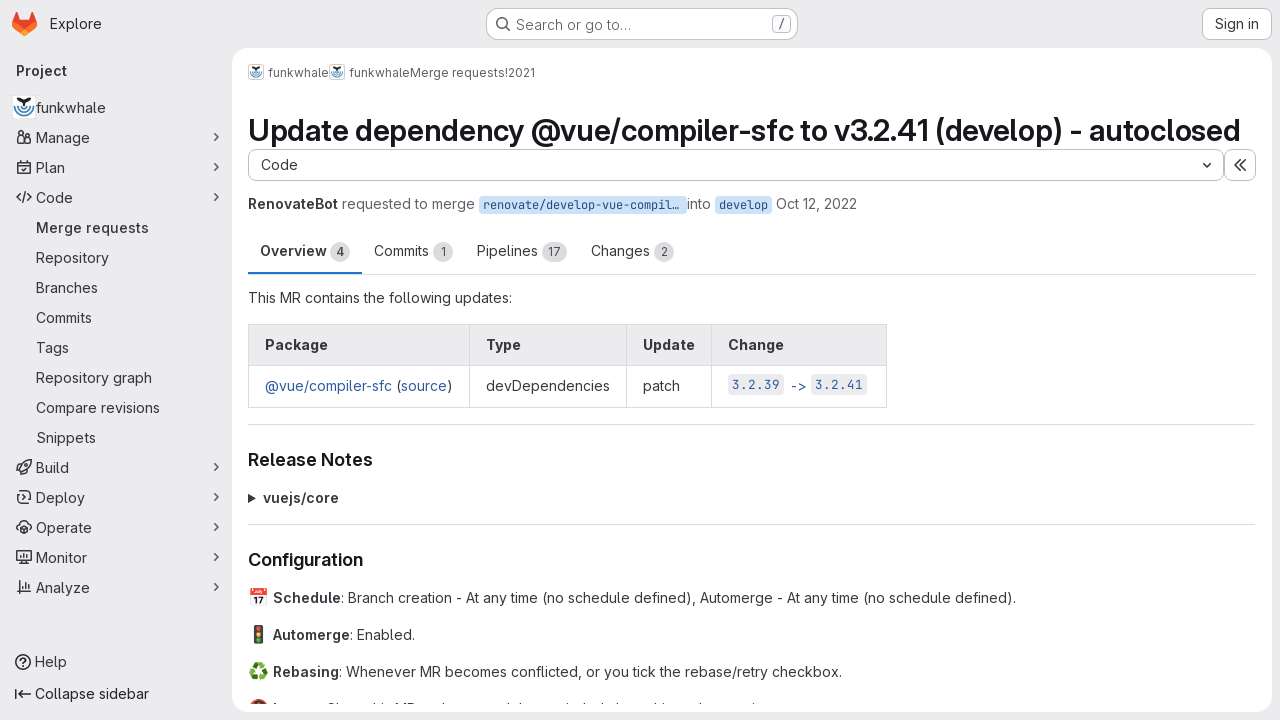

--- FILE ---
content_type: text/html; charset=utf-8
request_url: https://dev.funkwhale.audio/funkwhale/funkwhale/-/merge_requests/2021
body_size: 25289
content:






<!DOCTYPE html>
<html class="gl-system ui-neutral with-top-bar with-header application-chrome page-with-panels with-gl-container-queries " lang="en">
<head prefix="og: http://ogp.me/ns#">
<meta charset="utf-8">
<meta content="IE=edge" http-equiv="X-UA-Compatible">
<meta content="width=device-width, initial-scale=1" name="viewport">
<title>Update dependency @vue/compiler-sfc to v3.2.41 (develop) - autoclosed (!2021) · Merge requests · funkwhale / funkwhale · GitLab</title>
<script>
//<![CDATA[
window.gon={};gon.api_version="v4";gon.default_avatar_url="https://dev.funkwhale.audio/assets/no_avatar-849f9c04a3a0d0cea2424ae97b27447dc64a7dbfae83c036c45b403392f0e8ba.png";gon.max_file_size=10;gon.asset_host=null;gon.webpack_public_path="/assets/webpack/";gon.relative_url_root="";gon.user_color_mode="gl-system";gon.user_color_scheme="white";gon.markdown_surround_selection=null;gon.markdown_automatic_lists=null;gon.markdown_maintain_indentation=null;gon.math_rendering_limits_enabled=true;gon.allow_immediate_namespaces_deletion=true;gon.iframe_rendering_enabled=false;gon.iframe_rendering_allowlist=[];gon.recaptcha_api_server_url="https://www.recaptcha.net/recaptcha/api.js";gon.recaptcha_sitekey="6Lc9Y8srAAAAADALoz9wyRppSuIGG-45VtTzeys2";gon.gitlab_url="https://dev.funkwhale.audio";gon.promo_url="https://about.gitlab.com";gon.forum_url="https://forum.gitlab.com";gon.docs_url="https://docs.gitlab.com";gon.revision="ceaa3c8b3a5";gon.feature_category="code_review_workflow";gon.gitlab_logo="/assets/gitlab_logo-2957169c8ef64c58616a1ac3f4fc626e8a35ce4eb3ed31bb0d873712f2a041a0.png";gon.secure=true;gon.sprite_icons="/assets/icons-dafe78f1f5f3f39844d40e6211b4b6b2b89533b96324c26e6ca12cfd6cf1b0ca.svg";gon.sprite_file_icons="/assets/file_icons/file_icons-90de312d3dbe794a19dee8aee171f184ff69ca9c9cf9fe37e8b254e84c3a1543.svg";gon.illustrations_path="/images/illustrations.svg";gon.emoji_sprites_css_path="/assets/emoji_sprites-bd26211944b9d072037ec97cb138f1a52cd03ef185cd38b8d1fcc963245199a1.css";gon.emoji_backend_version=4;gon.gridstack_css_path="/assets/lazy_bundles/gridstack-f42069e5c7b1542688660592b48f2cbd86e26b77030efd195d124dbd8fe64434.css";gon.test_env=false;gon.disable_animations=false;gon.suggested_label_colors={"#cc338b":"Magenta-pink","#dc143c":"Crimson","#c21e56":"Rose red","#cd5b45":"Dark coral","#ed9121":"Carrot orange","#eee600":"Titanium yellow","#009966":"Green-cyan","#8fbc8f":"Dark sea green","#6699cc":"Blue-gray","#e6e6fa":"Lavender","#9400d3":"Dark violet","#330066":"Deep violet","#36454f":"Charcoal grey","#808080":"Gray"};gon.first_day_of_week=0;gon.time_display_relative=true;gon.time_display_format=0;gon.ee=true;gon.jh=false;gon.dot_com=false;gon.uf_error_prefix="UF";gon.pat_prefix="glpat-";gon.keyboard_shortcuts_enabled=true;gon.broadcast_message_dismissal_path=null;gon.diagramsnet_url="https://embed.diagrams.net";gon.features={"uiForOrganizations":false,"organizationSwitching":false,"findAndReplace":false,"removeMonitorMetrics":true,"newProjectCreationForm":false,"workItemsClientSideBoards":false,"glqlWorkItems":true,"glqlAggregation":false,"glqlTypescript":false,"paneledView":true,"archiveGroup":false,"accessibleLoadingButton":false,"allowIframesInMarkdown":false,"projectStudioEnabled":true,"advancedContextResolver":true,"duoUiNext":false,"agenticChatGa":false,"glqlLoadOnClick":false,"showMergeRequestStatusDraft":false,"mrPipelinesGraphql":false,"ciPipelineCreationRequestsRealtime":false,"notificationsTodosButtons":false,"mrReviewBatchSubmit":true,"mergeWidgetStopPolling":false,"mergeTrainsSkipTrain":true,"securityPolicyApprovalWarnMode":true,"allowMergeTrainRetryMerge":true,"aiDuoAgentFixPipelineButton":true,"findingCreateJiraIssueFormUrl":false,"mrReportsTab":false,"mrSecurityWidgetGraphql":false};gon.roadmap_epics_limit=1000;gon.subscriptions_url="https://customers.gitlab.com";gon.abilities={"resolveVulnerabilityWithAi":false,"measureCommentTemperature":false};
//]]>
</script>

<script>
//<![CDATA[
const root = document.documentElement;
if (window.matchMedia('(prefers-color-scheme: dark)').matches) {
  root.classList.add('gl-dark');
}

window.matchMedia('(prefers-color-scheme: dark)').addEventListener('change', (e) => {
  if (e.matches) {
    root.classList.add('gl-dark');
  } else {
    root.classList.remove('gl-dark');
  }
});

//]]>
</script>
<script>
//<![CDATA[
var gl = window.gl || {};
gl.startup_calls = {"/funkwhale/funkwhale/-/merge_requests/2021/diffs_metadata.json?diff_head=true\u0026view=inline\u0026w=1":{},"/funkwhale/funkwhale/-/merge_requests/2021/discussions.json?notes_filter=0\u0026per_page=20\u0026persist_filter=false":{},"/funkwhale/funkwhale/-/merge_requests/2021/widget.json":{},"/funkwhale/funkwhale/-/merge_requests/2021/cached_widget.json":{},"/funkwhale/funkwhale/-/merge_requests/2021.json?serializer=sidebar_extras":{}};
gl.startup_graphql_calls = null;

if (gl.startup_calls && window.fetch) {
  Object.keys(gl.startup_calls).forEach(apiCall => {
   gl.startup_calls[apiCall] = {
      fetchCall: fetch(apiCall, {
        // Emulate XHR for Rails AJAX request checks
        headers: {
          'X-Requested-With': 'XMLHttpRequest'
        },
        // fetch won’t send cookies in older browsers, unless you set the credentials init option.
        // We set to `same-origin` which is default value in modern browsers.
        // See https://github.com/whatwg/fetch/pull/585 for more information.
        credentials: 'same-origin'
      })
    };
  });
}
if (gl.startup_graphql_calls && window.fetch) {
  const headers = {"X-CSRF-Token":"TP3Arvu-UU6WcrmQXrtxf416D2HLZp_Hq0gWuBpTmUcLqvN9CzpFl6AeJKvdlW5TYRpdiQnqfwhP-xcmJr3Ygw","x-gitlab-feature-category":"code_review_workflow"};
  const url = `https://dev.funkwhale.audio/api/graphql`

  const opts = {
    method: "POST",
    headers: {
      "Content-Type": "application/json",
      ...headers,
    }
  };

  gl.startup_graphql_calls = gl.startup_graphql_calls.map(call => ({
    ...call,
    fetchCall: fetch(url, {
      ...opts,
      credentials: 'same-origin',
      body: JSON.stringify(call)
    })
  }))
}


//]]>
</script>



<meta content="light dark" name="color-scheme">
<link rel="stylesheet" href="/assets/application-d0b5d4e4a8630ffb4fd961ee76fe6a9936bced9f4f4b3337548b523216838393.css" media="(prefers-color-scheme: light)" />
<link rel="stylesheet" href="/assets/application_dark-0d3668780bcb8c56fad49dfe3a7841683dbfa9d591108cb0e0429ed56fc9999e.css" media="(prefers-color-scheme: dark)" />
<link rel="stylesheet" href="/assets/page_bundles/merge_request-c6f260eb48cf3aef7c4713a5bd19819610af51a191f6ebf7728d9510743a8940.css" /><link rel="stylesheet" href="/assets/page_bundles/issuable-a1426ec32621b16dfde0bb759644dde9c2420a266b82578555e8cf4478d95dca.css" /><link rel="stylesheet" href="/assets/page_bundles/notes_shared-8f7a9513332533cc4a53b3be3d16e69570e82bc87b3f8913578eaeb0dce57e21.css" /><link rel="stylesheet" href="/assets/page_bundles/design_management-714c36aa7869317006d0fdf3fa26fe925dcbcda6a0c71a93a3e54f3fc27ca849.css" /><link rel="stylesheet" href="/assets/page_bundles/merge_requests-3e990ef35dc91c89b9fc28527c7f83de9d8569a6cb704c31a4877901a14b1c29.css" /><link rel="stylesheet" href="/assets/page_bundles/pipelines-73aa3826d1ff6db534ba4e57bcc5d791bd6058b88c0caeaa5c16d7857acb5ac2.css" /><link rel="stylesheet" href="/assets/page_bundles/reports-29e64d01ce221f24f5d01336bdfebb32405c7ed6bd1ca434396aacedb72dd3e3.css" /><link rel="stylesheet" href="/assets/page_bundles/ci_status-a8a0940e57bbda1e5773df806e02e1d49d605920f355620790dff8de65c19ff4.css" /><link rel="stylesheet" href="/assets/page_bundles/labels-b23cc06813aa6fbbc608e40531a9a2c605d4b464b1a2b1bd22360ba37986127f.css" /><link rel="stylesheet" href="/assets/page_bundles/commit_description-9e7efe20f0cef17d0606edabfad0418e9eb224aaeaa2dae32c817060fa60abcc.css" /><link rel="stylesheet" href="/assets/page_bundles/work_items-9f34e9e1785e95144a97edb25299b8dd0d2e641f7efb2d8b7bea3717104ed8f2.css" />
<link rel="stylesheet" href="/assets/tailwind_cqs-7415a7e95bcb7920a09c9afcd8a23baba9b63f8c952403373794919d6832a3e9.css" />


<link rel="stylesheet" href="/assets/fonts-deb7ad1d55ca77c0172d8538d53442af63604ff490c74acc2859db295c125bdb.css" />
<link rel="stylesheet" href="/assets/highlight/themes/white-c47e38e4a3eafd97b389c0f8eec06dce295f311cdc1c9e55073ea9406b8fe5b0.css" media="(prefers-color-scheme: light)" />
<link rel="stylesheet" href="/assets/highlight/themes/dark-8796b0549a7cd8fd6d2646619fa5840db4505d7031a76d5441a3cee1d12390d2.css" media="(prefers-color-scheme: dark)" />

<script src="/assets/webpack/runtime.d64701fa.bundle.js" defer="defer"></script>
<script src="/assets/webpack/main.dc7f7df8.chunk.js" defer="defer"></script>
<script src="/assets/webpack/tracker.85adcc5f.chunk.js" defer="defer"></script>
<script>
//<![CDATA[
window.snowplowOptions = {"namespace":"gl","hostname":"dev.funkwhale.audio:443","postPath":"/-/collect_events","forceSecureTracker":true,"appId":"gitlab_sm"};
gl = window.gl || {};
gl.snowplowStandardContext = {"schema":"iglu:com.gitlab/gitlab_standard/jsonschema/1-1-7","data":{"environment":"self-managed","source":"gitlab-rails","correlation_id":"01KF9VY6E51VSDAMWCWSP773ZG","extra":{},"user_id":null,"global_user_id":null,"user_type":null,"is_gitlab_team_member":null,"namespace_id":39,"ultimate_parent_namespace_id":39,"project_id":17,"feature_enabled_by_namespace_ids":null,"realm":"self-managed","deployment_type":"self-managed","context_generated_at":"2026-01-19T00:54:35.691Z"}};
gl.snowplowPseudonymizedPageUrl = "https://dev.funkwhale.audio/namespace39/project17/-/merge_requests/2021";
gl.maskedDefaultReferrerUrl = null;
gl.ga4MeasurementId = 'G-ENFH3X7M5Y';
gl.duoEvents = ["ai_question_category","perform_completion_worker","process_gitlab_duo_question","agent_platform_session_created","agent_platform_session_dropped","agent_platform_session_finished","agent_platform_session_resumed","agent_platform_session_started","agent_platform_session_stopped","ai_response_time","ci_repository_xray_artifact_created","cleanup_stuck_agent_platform_session","click_purchase_seats_button_group_duo_pro_home_page","code_suggestion_accepted_in_ide","code_suggestion_rejected_in_ide","code_suggestion_shown_in_ide","code_suggestions_connection_details_rate_limit_exceeded","code_suggestions_direct_access_rate_limit_exceeded","code_suggestions_rate_limit_exceeded","create_ai_catalog_item","create_ai_catalog_item_consumer","create_ai_self_hosted_model","default_answer","delete_ai_catalog_item","delete_ai_catalog_item_consumer","delete_ai_self_hosted_model","detected_high_comment_temperature","detected_repeated_high_comment_temperature","encounter_duo_code_review_error_during_review","error_answer","excluded_files_from_duo_code_review","execute_llm_method","find_no_issues_duo_code_review_after_review","find_nothing_to_review_duo_code_review_on_mr","finish_duo_workflow_execution","finish_mcp_tool_call","forced_high_temperature_commenting","i_quickactions_q","include_repository_xray_data_into_code_generation_prompt","mention_gitlabduo_in_mr_comment","post_comment_duo_code_review_on_diff","process_gitlab_duo_slash_command","react_thumbs_down_on_duo_code_review_comment","react_thumbs_up_on_duo_code_review_comment","request_ask_help","request_duo_chat_response","request_review_duo_code_review_on_mr_by_author","request_review_duo_code_review_on_mr_by_non_author","requested_comment_temperature","retry_duo_workflow_execution","start_duo_workflow_execution","start_mcp_tool_call","submit_gitlab_duo_question","tokens_per_embedding","tokens_per_user_request_prompt","tokens_per_user_request_response","trigger_ai_catalog_item","troubleshoot_job","update_ai_catalog_item","update_ai_catalog_item_consumer","update_ai_self_hosted_model","update_model_selection_feature","update_self_hosted_ai_feature_to_vendored_model","view_ai_catalog_item","view_ai_catalog_item_index","view_ai_catalog_project_managed"];
gl.onlySendDuoEvents = true;


//]]>
</script>
<link rel="preload" href="/assets/application-d0b5d4e4a8630ffb4fd961ee76fe6a9936bced9f4f4b3337548b523216838393.css" as="style" type="text/css">
<link rel="preload" href="/assets/highlight/themes/white-c47e38e4a3eafd97b389c0f8eec06dce295f311cdc1c9e55073ea9406b8fe5b0.css" as="style" type="text/css">




<script src="/assets/webpack/commons-pages.search.show-super_sidebar.79a9c8dc.chunk.js" defer="defer"></script>
<script src="/assets/webpack/super_sidebar.9e826f63.chunk.js" defer="defer"></script>
<script src="/assets/webpack/prosemirror.1da0b164.chunk.js" defer="defer"></script>
<script src="/assets/webpack/commons-pages.projects-pages.projects.activity-pages.projects.alert_management.details-pages.project-1473cf4f.c3ab96e0.chunk.js" defer="defer"></script>
<script src="/assets/webpack/17193943.7379c085.chunk.js" defer="defer"></script>
<script src="/assets/webpack/c2e23be9.e9c8bad2.chunk.js" defer="defer"></script>
<script src="/assets/webpack/commons-pages.admin.topics.edit-pages.admin.topics.new-pages.dashboard.home-pages.groups.comment_tem-145e35bb.6db999db.chunk.js" defer="defer"></script>
<script src="/assets/webpack/commons-pages.admin.topics.edit-pages.admin.topics.new-pages.groups.comment_templates-pages.groups.e-7ec3430a.14472b90.chunk.js" defer="defer"></script>
<script src="/assets/webpack/540c13ba.866c225a.chunk.js" defer="defer"></script>
<script src="/assets/webpack/commons-pages.admin.topics.edit-pages.admin.topics.new-pages.groups.comment_templates-pages.groups.e-637428b1.29f4ab81.chunk.js" defer="defer"></script>
<script src="/assets/webpack/commons-pages.admin.topics.edit-pages.admin.topics.new-pages.groups.comment_templates-pages.groups.e-2830639e.8d9925da.chunk.js" defer="defer"></script>
<script src="/assets/webpack/commons-pages.admin.topics.edit-pages.admin.topics.new-pages.groups.comment_templates-pages.groups.e-4acd9bd2.6511916f.chunk.js" defer="defer"></script>
<script src="/assets/webpack/b9abe6af.07cdbe40.chunk.js" defer="defer"></script>
<script src="/assets/webpack/commons-pages.dashboard.milestones.show-pages.groups.epics.index-pages.groups.epics.new-pages.groups-9193b4a2.d5931f36.chunk.js" defer="defer"></script>
<script src="/assets/webpack/commons-pages.groups.epics.index-pages.groups.epics.new-pages.groups.epics.show-pages.groups.issues--df249ee9.d8191334.chunk.js" defer="defer"></script>
<script src="/assets/webpack/commons-pages.groups.merge_requests-pages.groups.security.vulnerabilities.index-pages.projects.clust-df58fcae.4b191dfa.chunk.js" defer="defer"></script>
<script src="/assets/webpack/commons-pages.groups.epics.index-pages.groups.epics.new-pages.groups.epics.show-pages.groups.issues--ecea09bc.7c3c1506.chunk.js" defer="defer"></script>
<script src="/assets/webpack/commons-pages.groups.epics.index-pages.groups.epics.new-pages.groups.epics.show-pages.groups.issues--3188b3eb.62a3e5ce.chunk.js" defer="defer"></script>
<script src="/assets/webpack/1f5b0d56.376e0c0b.chunk.js" defer="defer"></script>
<script src="/assets/webpack/commons-pages.dashboard.milestones.show-pages.groups.merge_requests-pages.groups.milestones.edit-pag-863b7fdd.c026cb2a.chunk.js" defer="defer"></script>
<script src="/assets/webpack/pages.projects.merge_requests.show.45610801.chunk.js" defer="defer"></script>

<meta content="object" property="og:type">
<meta content="GitLab" property="og:site_name">
<meta content="Update dependency @vue/compiler-sfc to v3.2.41 (develop) - autoclosed (!2021) · Merge requests · funkwhale / funkwhale · GitLab" property="og:title">
<meta content="This MR contains the following updates:    Package Type Update Change      " property="og:description">
<meta content="https://dev.funkwhale.audio/uploads/-/system/project/avatar/17/logo.png" property="og:image">
<meta content="64" property="og:image:width">
<meta content="64" property="og:image:height">
<meta content="https://dev.funkwhale.audio/funkwhale/funkwhale/-/merge_requests/2021" property="og:url">
<meta content="summary" property="twitter:card">
<meta content="Update dependency @vue/compiler-sfc to v3.2.41 (develop) - autoclosed (!2021) · Merge requests · funkwhale / funkwhale · GitLab" property="twitter:title">
<meta content="This MR contains the following updates:    Package Type Update Change      " property="twitter:description">
<meta content="https://dev.funkwhale.audio/uploads/-/system/project/avatar/17/logo.png" property="twitter:image">
<meta property="twitter:label1" content="Author"><meta property="twitter:data1" content="RenovateBot">
<meta name="csrf-param" content="authenticity_token" />
<meta name="csrf-token" content="YQ80VeiG76Wm-NZndJuLLieappzW1hjR-_w1_Xb6fk0mWAeGGAL7fJCUS1z3tZQCy_r0dBRa-B4fTzRjShQ_iQ" />
<meta name="csp-nonce" />
<meta name="action-cable-url" content="/-/cable" />
<link href="/-/manifest.json" rel="manifest">
<link rel="icon" type="image/png" href="/assets/favicon-72a2cad5025aa931d6ea56c3201d1f18e68a8cd39788c7c80d5b2b82aa5143ef.png" id="favicon" data-original-href="/assets/favicon-72a2cad5025aa931d6ea56c3201d1f18e68a8cd39788c7c80d5b2b82aa5143ef.png" />
<link rel="apple-touch-icon" type="image/x-icon" href="/assets/apple-touch-icon-b049d4bc0dd9626f31db825d61880737befc7835982586d015bded10b4435460.png" />
<link href="/search/opensearch.xml" rel="search" title="Search GitLab" type="application/opensearchdescription+xml">




<meta content="This MR contains the following updates:    Package Type Update Change      " name="description">
<meta content="#F1F0F6" media="(prefers-color-scheme: light)" name="theme-color">
<meta content="#232128" media="(prefers-color-scheme: dark)" name="theme-color">
</head>

<body class="tab-width-8 gl-browser-chrome gl-platform-mac " data-group="funkwhale" data-group-full-path="funkwhale" data-namespace-id="39" data-page="projects:merge_requests:show" data-page-type-id="2021" data-project="funkwhale" data-project-full-path="funkwhale/funkwhale" data-project-id="17" data-project-studio-enabled="true">
<div id="js-tooltips-container"></div>
<script>
//<![CDATA[
gl = window.gl || {};
gl.GfmAutoComplete = gl.GfmAutoComplete || {};
gl.GfmAutoComplete.dataSources = {"members":"/funkwhale/funkwhale/-/autocomplete_sources/members?type=MergeRequest\u0026type_id=2021","issues":"/funkwhale/funkwhale/-/autocomplete_sources/issues","mergeRequests":"/funkwhale/funkwhale/-/autocomplete_sources/merge_requests","labels":"/funkwhale/funkwhale/-/autocomplete_sources/labels?type=MergeRequest\u0026type_id=2021","milestones":"/funkwhale/funkwhale/-/autocomplete_sources/milestones","commands":"/funkwhale/funkwhale/-/autocomplete_sources/commands?type=MergeRequest\u0026type_id=2021","snippets":"/funkwhale/funkwhale/-/autocomplete_sources/snippets","contacts":"/funkwhale/funkwhale/-/autocomplete_sources/contacts?type=MergeRequest\u0026type_id=2021","wikis":"/funkwhale/funkwhale/-/autocomplete_sources/wikis"};


//]]>
</script>
<script>
//<![CDATA[
gl = window.gl || {};
gl.client = {"isChrome":true,"isMac":true};


//]]>
</script>


<header class="super-topbar js-super-topbar"></header>
<div class="layout-page js-page-layout page-gutter  page-with-super-sidebar">
<script>
//<![CDATA[
const outer = document.createElement('div');
outer.style.visibility = 'hidden';
outer.style.overflow = 'scroll';
document.body.appendChild(outer);
const inner = document.createElement('div');
outer.appendChild(inner);
const scrollbarWidth = outer.offsetWidth - inner.offsetWidth;
outer.parentNode.removeChild(outer);
document.documentElement.style.setProperty('--scrollbar-width', `${scrollbarWidth}px`);

//]]>
</script><aside class="js-super-sidebar super-sidebar super-sidebar-loading" data-command-palette="{&quot;project_files_url&quot;:&quot;/funkwhale/funkwhale/-/files/develop?format=json&quot;,&quot;project_blob_url&quot;:&quot;/funkwhale/funkwhale/-/blob/develop&quot;}" data-force-desktop-expanded-sidebar="" data-is-saas="false" data-root-path="/" data-sidebar="{&quot;is_logged_in&quot;:false,&quot;compare_plans_url&quot;:&quot;https://about.gitlab.com/pricing&quot;,&quot;context_switcher_links&quot;:[{&quot;title&quot;:&quot;Explore&quot;,&quot;link&quot;:&quot;/explore&quot;,&quot;icon&quot;:&quot;compass&quot;}],&quot;current_menu_items&quot;:[{&quot;id&quot;:&quot;project_overview&quot;,&quot;title&quot;:&quot;funkwhale&quot;,&quot;avatar&quot;:&quot;/uploads/-/system/project/avatar/17/logo.png&quot;,&quot;entity_id&quot;:17,&quot;link&quot;:&quot;/funkwhale/funkwhale&quot;,&quot;link_classes&quot;:&quot;shortcuts-project&quot;,&quot;is_active&quot;:false},{&quot;id&quot;:&quot;manage_menu&quot;,&quot;title&quot;:&quot;Manage&quot;,&quot;icon&quot;:&quot;users&quot;,&quot;avatar_shape&quot;:&quot;rect&quot;,&quot;link&quot;:&quot;/funkwhale/funkwhale/activity&quot;,&quot;is_active&quot;:false,&quot;items&quot;:[{&quot;id&quot;:&quot;activity&quot;,&quot;title&quot;:&quot;Activity&quot;,&quot;link&quot;:&quot;/funkwhale/funkwhale/activity&quot;,&quot;link_classes&quot;:&quot;shortcuts-project-activity&quot;,&quot;is_active&quot;:false},{&quot;id&quot;:&quot;members&quot;,&quot;title&quot;:&quot;Members&quot;,&quot;link&quot;:&quot;/funkwhale/funkwhale/-/project_members&quot;,&quot;is_active&quot;:false},{&quot;id&quot;:&quot;labels&quot;,&quot;title&quot;:&quot;Labels&quot;,&quot;link&quot;:&quot;/funkwhale/funkwhale/-/labels&quot;,&quot;is_active&quot;:false}],&quot;separated&quot;:false},{&quot;id&quot;:&quot;plan_menu&quot;,&quot;title&quot;:&quot;Plan&quot;,&quot;icon&quot;:&quot;planning&quot;,&quot;avatar_shape&quot;:&quot;rect&quot;,&quot;link&quot;:&quot;/funkwhale/funkwhale/-/issues&quot;,&quot;is_active&quot;:false,&quot;items&quot;:[{&quot;id&quot;:&quot;project_issue_list&quot;,&quot;title&quot;:&quot;Issues&quot;,&quot;link&quot;:&quot;/funkwhale/funkwhale/-/issues&quot;,&quot;link_classes&quot;:&quot;shortcuts-issues has-sub-items&quot;,&quot;pill_count_field&quot;:&quot;openIssuesCount&quot;,&quot;pill_count_dynamic&quot;:false,&quot;is_active&quot;:false},{&quot;id&quot;:&quot;boards&quot;,&quot;title&quot;:&quot;Issue boards&quot;,&quot;link&quot;:&quot;/funkwhale/funkwhale/-/boards&quot;,&quot;link_classes&quot;:&quot;shortcuts-issue-boards&quot;,&quot;is_active&quot;:false},{&quot;id&quot;:&quot;milestones&quot;,&quot;title&quot;:&quot;Milestones&quot;,&quot;link&quot;:&quot;/funkwhale/funkwhale/-/milestones&quot;,&quot;is_active&quot;:false},{&quot;id&quot;:&quot;project_wiki&quot;,&quot;title&quot;:&quot;Wiki&quot;,&quot;link&quot;:&quot;/funkwhale/funkwhale/-/wikis/home&quot;,&quot;link_classes&quot;:&quot;shortcuts-wiki&quot;,&quot;is_active&quot;:false}],&quot;separated&quot;:false},{&quot;id&quot;:&quot;code_menu&quot;,&quot;title&quot;:&quot;Code&quot;,&quot;icon&quot;:&quot;code&quot;,&quot;avatar_shape&quot;:&quot;rect&quot;,&quot;link&quot;:&quot;/funkwhale/funkwhale/-/merge_requests&quot;,&quot;is_active&quot;:true,&quot;items&quot;:[{&quot;id&quot;:&quot;project_merge_request_list&quot;,&quot;title&quot;:&quot;Merge requests&quot;,&quot;link&quot;:&quot;/funkwhale/funkwhale/-/merge_requests&quot;,&quot;link_classes&quot;:&quot;shortcuts-merge_requests&quot;,&quot;pill_count_field&quot;:&quot;openMergeRequestsCount&quot;,&quot;pill_count_dynamic&quot;:false,&quot;is_active&quot;:true},{&quot;id&quot;:&quot;files&quot;,&quot;title&quot;:&quot;Repository&quot;,&quot;link&quot;:&quot;/funkwhale/funkwhale/-/tree/develop&quot;,&quot;link_classes&quot;:&quot;shortcuts-tree&quot;,&quot;is_active&quot;:false},{&quot;id&quot;:&quot;branches&quot;,&quot;title&quot;:&quot;Branches&quot;,&quot;link&quot;:&quot;/funkwhale/funkwhale/-/branches&quot;,&quot;is_active&quot;:false},{&quot;id&quot;:&quot;commits&quot;,&quot;title&quot;:&quot;Commits&quot;,&quot;link&quot;:&quot;/funkwhale/funkwhale/-/commits/develop?ref_type=heads&quot;,&quot;link_classes&quot;:&quot;shortcuts-commits&quot;,&quot;is_active&quot;:false},{&quot;id&quot;:&quot;tags&quot;,&quot;title&quot;:&quot;Tags&quot;,&quot;link&quot;:&quot;/funkwhale/funkwhale/-/tags&quot;,&quot;is_active&quot;:false},{&quot;id&quot;:&quot;graphs&quot;,&quot;title&quot;:&quot;Repository graph&quot;,&quot;link&quot;:&quot;/funkwhale/funkwhale/-/network/develop?ref_type=heads&quot;,&quot;link_classes&quot;:&quot;shortcuts-network&quot;,&quot;is_active&quot;:false},{&quot;id&quot;:&quot;compare&quot;,&quot;title&quot;:&quot;Compare revisions&quot;,&quot;link&quot;:&quot;/funkwhale/funkwhale/-/compare?from=develop\u0026to=develop&quot;,&quot;is_active&quot;:false},{&quot;id&quot;:&quot;project_snippets&quot;,&quot;title&quot;:&quot;Snippets&quot;,&quot;link&quot;:&quot;/funkwhale/funkwhale/-/snippets&quot;,&quot;link_classes&quot;:&quot;shortcuts-snippets&quot;,&quot;is_active&quot;:false}],&quot;separated&quot;:false},{&quot;id&quot;:&quot;build_menu&quot;,&quot;title&quot;:&quot;Build&quot;,&quot;icon&quot;:&quot;rocket&quot;,&quot;avatar_shape&quot;:&quot;rect&quot;,&quot;link&quot;:&quot;/funkwhale/funkwhale/-/pipelines&quot;,&quot;is_active&quot;:false,&quot;items&quot;:[{&quot;id&quot;:&quot;pipelines&quot;,&quot;title&quot;:&quot;Pipelines&quot;,&quot;link&quot;:&quot;/funkwhale/funkwhale/-/pipelines&quot;,&quot;link_classes&quot;:&quot;shortcuts-pipelines&quot;,&quot;is_active&quot;:false},{&quot;id&quot;:&quot;jobs&quot;,&quot;title&quot;:&quot;Jobs&quot;,&quot;link&quot;:&quot;/funkwhale/funkwhale/-/jobs&quot;,&quot;link_classes&quot;:&quot;shortcuts-builds&quot;,&quot;is_active&quot;:false},{&quot;id&quot;:&quot;pipeline_schedules&quot;,&quot;title&quot;:&quot;Pipeline schedules&quot;,&quot;link&quot;:&quot;/funkwhale/funkwhale/-/pipeline_schedules&quot;,&quot;link_classes&quot;:&quot;shortcuts-builds&quot;,&quot;is_active&quot;:false},{&quot;id&quot;:&quot;artifacts&quot;,&quot;title&quot;:&quot;Artifacts&quot;,&quot;link&quot;:&quot;/funkwhale/funkwhale/-/artifacts&quot;,&quot;link_classes&quot;:&quot;shortcuts-builds&quot;,&quot;is_active&quot;:false}],&quot;separated&quot;:false},{&quot;id&quot;:&quot;deploy_menu&quot;,&quot;title&quot;:&quot;Deploy&quot;,&quot;icon&quot;:&quot;deployments&quot;,&quot;avatar_shape&quot;:&quot;rect&quot;,&quot;link&quot;:&quot;/funkwhale/funkwhale/-/releases&quot;,&quot;is_active&quot;:false,&quot;items&quot;:[{&quot;id&quot;:&quot;releases&quot;,&quot;title&quot;:&quot;Releases&quot;,&quot;link&quot;:&quot;/funkwhale/funkwhale/-/releases&quot;,&quot;link_classes&quot;:&quot;shortcuts-deployments-releases&quot;,&quot;is_active&quot;:false},{&quot;id&quot;:&quot;packages_registry&quot;,&quot;title&quot;:&quot;Package registry&quot;,&quot;link&quot;:&quot;/funkwhale/funkwhale/-/packages&quot;,&quot;link_classes&quot;:&quot;shortcuts-container-registry&quot;,&quot;is_active&quot;:false},{&quot;id&quot;:&quot;container_registry&quot;,&quot;title&quot;:&quot;Container registry&quot;,&quot;link&quot;:&quot;/funkwhale/funkwhale/container_registry&quot;,&quot;is_active&quot;:false},{&quot;id&quot;:&quot;model_registry&quot;,&quot;title&quot;:&quot;Model registry&quot;,&quot;link&quot;:&quot;/funkwhale/funkwhale/-/ml/models&quot;,&quot;is_active&quot;:false}],&quot;separated&quot;:false},{&quot;id&quot;:&quot;operations_menu&quot;,&quot;title&quot;:&quot;Operate&quot;,&quot;icon&quot;:&quot;cloud-pod&quot;,&quot;avatar_shape&quot;:&quot;rect&quot;,&quot;link&quot;:&quot;/funkwhale/funkwhale/-/terraform_module_registry&quot;,&quot;is_active&quot;:false,&quot;items&quot;:[{&quot;id&quot;:&quot;infrastructure_registry&quot;,&quot;title&quot;:&quot;Terraform modules&quot;,&quot;link&quot;:&quot;/funkwhale/funkwhale/-/terraform_module_registry&quot;,&quot;is_active&quot;:false}],&quot;separated&quot;:false},{&quot;id&quot;:&quot;monitor_menu&quot;,&quot;title&quot;:&quot;Monitor&quot;,&quot;icon&quot;:&quot;monitor&quot;,&quot;avatar_shape&quot;:&quot;rect&quot;,&quot;link&quot;:&quot;/funkwhale/funkwhale/-/issues/service_desk&quot;,&quot;is_active&quot;:false,&quot;items&quot;:[{&quot;id&quot;:&quot;service_desk&quot;,&quot;title&quot;:&quot;Service Desk&quot;,&quot;link&quot;:&quot;/funkwhale/funkwhale/-/issues/service_desk&quot;,&quot;is_active&quot;:false}],&quot;separated&quot;:false},{&quot;id&quot;:&quot;analyze_menu&quot;,&quot;title&quot;:&quot;Analyze&quot;,&quot;icon&quot;:&quot;chart&quot;,&quot;avatar_shape&quot;:&quot;rect&quot;,&quot;link&quot;:&quot;/funkwhale/funkwhale/-/value_stream_analytics&quot;,&quot;is_active&quot;:false,&quot;items&quot;:[{&quot;id&quot;:&quot;cycle_analytics&quot;,&quot;title&quot;:&quot;Value stream analytics&quot;,&quot;link&quot;:&quot;/funkwhale/funkwhale/-/value_stream_analytics&quot;,&quot;link_classes&quot;:&quot;shortcuts-project-cycle-analytics&quot;,&quot;is_active&quot;:false},{&quot;id&quot;:&quot;contributors&quot;,&quot;title&quot;:&quot;Contributor analytics&quot;,&quot;link&quot;:&quot;/funkwhale/funkwhale/-/graphs/develop?ref_type=heads&quot;,&quot;is_active&quot;:false},{&quot;id&quot;:&quot;ci_cd_analytics&quot;,&quot;title&quot;:&quot;CI/CD analytics&quot;,&quot;link&quot;:&quot;/funkwhale/funkwhale/-/pipelines/charts&quot;,&quot;is_active&quot;:false},{&quot;id&quot;:&quot;repository_analytics&quot;,&quot;title&quot;:&quot;Repository analytics&quot;,&quot;link&quot;:&quot;/funkwhale/funkwhale/-/graphs/develop/charts&quot;,&quot;link_classes&quot;:&quot;shortcuts-repository-charts&quot;,&quot;is_active&quot;:false},{&quot;id&quot;:&quot;model_experiments&quot;,&quot;title&quot;:&quot;Model experiments&quot;,&quot;link&quot;:&quot;/funkwhale/funkwhale/-/ml/experiments&quot;,&quot;is_active&quot;:false}],&quot;separated&quot;:false}],&quot;current_context_header&quot;:&quot;Project&quot;,&quot;support_path&quot;:&quot;https://about.gitlab.com/get-help/&quot;,&quot;docs_path&quot;:&quot;/help/docs&quot;,&quot;display_whats_new&quot;:false,&quot;show_version_check&quot;:null,&quot;search&quot;:{&quot;search_path&quot;:&quot;/search&quot;,&quot;issues_path&quot;:&quot;/dashboard/issues&quot;,&quot;mr_path&quot;:&quot;/dashboard/merge_requests&quot;,&quot;autocomplete_path&quot;:&quot;/search/autocomplete&quot;,&quot;settings_path&quot;:&quot;/search/settings&quot;,&quot;search_context&quot;:{&quot;group&quot;:{&quot;id&quot;:39,&quot;name&quot;:&quot;funkwhale&quot;,&quot;full_name&quot;:&quot;funkwhale&quot;},&quot;group_metadata&quot;:{&quot;issues_path&quot;:&quot;/groups/funkwhale/-/issues&quot;,&quot;mr_path&quot;:&quot;/groups/funkwhale/-/merge_requests&quot;},&quot;project&quot;:{&quot;id&quot;:17,&quot;name&quot;:&quot;funkwhale&quot;},&quot;project_metadata&quot;:{&quot;mr_path&quot;:&quot;/funkwhale/funkwhale/-/merge_requests&quot;,&quot;issues_path&quot;:&quot;/funkwhale/funkwhale/-/issues&quot;},&quot;code_search&quot;:false,&quot;scope&quot;:&quot;merge_requests&quot;,&quot;for_snippets&quot;:null}},&quot;panel_type&quot;:&quot;project&quot;,&quot;shortcut_links&quot;:[{&quot;title&quot;:&quot;Snippets&quot;,&quot;href&quot;:&quot;/explore/snippets&quot;,&quot;css_class&quot;:&quot;dashboard-shortcuts-snippets&quot;},{&quot;title&quot;:&quot;Groups&quot;,&quot;href&quot;:&quot;/explore/groups&quot;,&quot;css_class&quot;:&quot;dashboard-shortcuts-groups&quot;},{&quot;title&quot;:&quot;Projects&quot;,&quot;href&quot;:&quot;/explore/projects/starred&quot;,&quot;css_class&quot;:&quot;dashboard-shortcuts-projects&quot;}],&quot;terms&quot;:null,&quot;sign_in_visible&quot;:&quot;true&quot;,&quot;allow_signup&quot;:&quot;false&quot;,&quot;new_user_registration_path&quot;:&quot;/users/sign_up&quot;,&quot;sign_in_path&quot;:&quot;/users/sign_in?redirect_to_referer=yes&quot;}"></aside>


<div class="panels-container gl-flex gl-gap-3">
<div class="content-panels gl-flex-1 gl-w-full gl-flex gl-gap-3 gl-relative js-content-panels gl-@container/content-panels">
<div class="js-static-panel static-panel content-wrapper gl-relative paneled-view gl-flex-1 gl-overflow-y-auto gl-bg-default" id="static-panel-portal">
<div class="panel-header">
<div class="broadcast-wrapper">



</div>
<div class="top-bar-fixed container-fluid gl-rounded-t-lg gl-sticky gl-top-0 gl-left-0 gl-mx-0 gl-w-full" data-testid="top-bar">
<div class="top-bar-container gl-flex gl-items-center gl-gap-2">
<div class="gl-grow gl-basis-0 gl-flex gl-items-center gl-justify-start gl-gap-3">
<script type="application/ld+json">
{"@context":"https://schema.org","@type":"BreadcrumbList","itemListElement":[{"@type":"ListItem","position":1,"name":"funkwhale","item":"https://dev.funkwhale.audio/funkwhale"},{"@type":"ListItem","position":2,"name":"funkwhale","item":"https://dev.funkwhale.audio/funkwhale/funkwhale"},{"@type":"ListItem","position":3,"name":"Merge requests","item":"https://dev.funkwhale.audio/funkwhale/funkwhale/-/merge_requests"},{"@type":"ListItem","position":4,"name":"!2021","item":"https://dev.funkwhale.audio/funkwhale/funkwhale/-/merge_requests/2021"}]}


</script>
<div data-testid="breadcrumb-links" id="js-vue-page-breadcrumbs-wrapper">
<div data-breadcrumbs-json="[{&quot;text&quot;:&quot;funkwhale&quot;,&quot;href&quot;:&quot;/funkwhale&quot;,&quot;avatarPath&quot;:&quot;/uploads/-/system/group/avatar/39/logo.png&quot;},{&quot;text&quot;:&quot;funkwhale&quot;,&quot;href&quot;:&quot;/funkwhale/funkwhale&quot;,&quot;avatarPath&quot;:&quot;/uploads/-/system/project/avatar/17/logo.png&quot;},{&quot;text&quot;:&quot;Merge requests&quot;,&quot;href&quot;:&quot;/funkwhale/funkwhale/-/merge_requests&quot;,&quot;avatarPath&quot;:null},{&quot;text&quot;:&quot;!2021&quot;,&quot;href&quot;:&quot;/funkwhale/funkwhale/-/merge_requests/2021&quot;,&quot;avatarPath&quot;:null}]" id="js-vue-page-breadcrumbs"></div>
<div id="js-injected-page-breadcrumbs"></div>
<div id="js-page-breadcrumbs-extra"></div>
</div>


<div id="js-work-item-feedback"></div>

</div>

</div>
</div>

</div>
<div class="panel-content">
<div class="panel-content-inner js-static-panel-inner">
<div class="alert-wrapper alert-wrapper-top-space gl-flex gl-flex-col gl-gap-3 container-fluid container-limited">






























</div>

<div class="container-fluid container-limited project-highlight-puc">
<main class="content gl-@container/panel gl-pb-3" id="content-body" itemscope itemtype="http://schema.org/SoftwareSourceCode">
<div id="js-drawer-container"></div>
<div class="flash-container flash-container-page sticky" data-testid="flash-container">
<div id="js-global-alerts"></div>
</div>







<div class="merge-request" data-lock-version="5" data-mr-action="show" data-project-path="funkwhale/funkwhale" data-url="/funkwhale/funkwhale/-/merge_requests/2021.json">
<div class="detail-page-header gl-flex gl-pt-5 gl-gap-3 gl-flex-wrap gl-mb-3 @sm/panel:gl-flex-nowrap @sm/panel:gl-mb-0 is-merge-request">
<h1 class="title gl-heading-1 gl-self-center gl-mb-0 gl-flex-1 gl-wrap-anywhere" data-testid="title-content">
Update dependency @vue/compiler-sfc to v3.2.41 (develop) - autoclosed
</h1>
<div class="gl-flex gl-flex-row gl-gap-3 gl-w-full js-issuable-actions @sm/panel:gl-w-auto">
<div class="dropdown gl-dropdown gl-flex-1">
<div data-is-fork="false" data-reviewing-docs-path="/help/user/project/merge_requests/merge_request_troubleshooting.md#check-out-merge-requests-locally-through-the-head-ref" data-source-branch="renovate/develop-vue-compiler-sfc-3.x" data-source-project-default-url="https://dev.funkwhale.audio/funkwhale/funkwhale.git" data-source-project-full-path="funkwhale/funkwhale" data-source-project-path="funkwhale" id="js-check-out-modal"></div>
<button class="gl-button btn btn-md btn-default gl-flex gl-self-start gl-w-full @sm/panel:gl-w-auto !gl-pr-3" data-toggle="dropdown" data-testid="mr-code-dropdown" type="button"><span class="gl-button-text gl-inline-flex gl-justify-between gl-w-full">
Code
<svg class="s16 gl-icon gl-ml-2 !gl-mr-0" data-testid="chevron-down-icon"><use href="/assets/icons-dafe78f1f5f3f39844d40e6211b4b6b2b89533b96324c26e6ca12cfd6cf1b0ca.svg#chevron-down"></use></svg>

</span>

</button><div class="dropdown-menu dropdown-menu-right">
<div class="gl-dropdown-inner">
<div class="gl-dropdown-contents">
<ul>
<li class="gl-dropdown-section-header">
<header class="dropdown-header">
Review changes
</header>
</li>
<li class="gl-dropdown-item">
<button class="dropdown-item js-check-out-modal-trigger" type="button">
<div class="gl-dropdown-item-text-wrapper">
Check out branch
</div>
</button>
</li>

<li class="gl-dropdown-divider">
<hr class="dropdown-divider">
</li>
<li class="gl-dropdown-section-header">
<header class="dropdown-header">
Download
</header>
</li>
<li class="gl-dropdown-item">
<a class="dropdown-item" download="" data-testid="download-email-patches-menu-item" href="/funkwhale/funkwhale/-/merge_requests/2021.patch"><div class="gl-dropdown-item-text-wrapper">
Patches
</div>
</a></li>
<li class="gl-dropdown-item">
<a class="dropdown-item" download="" data-testid="download-plain-diff-menu-item" href="/funkwhale/funkwhale/-/merge_requests/2021.diff"><div class="gl-dropdown-item-text-wrapper">
Plain diff
</div>
</a></li>
</ul>
</div>
</div>
</div>
</div>

<button class="gl-button btn btn-md btn-default btn-icon gl-h-fit gutter-toggle js-sidebar-toggle @lg/panel:!gl-hidden" type="button"><svg class="s16 gl-icon gl-button-icon " data-testid="chevron-double-lg-left-icon"><use href="/assets/icons-dafe78f1f5f3f39844d40e6211b4b6b2b89533b96324c26e6ca12cfd6cf1b0ca.svg#chevron-double-lg-left"></use></svg>
<span class="gl-button-text">
<span class="gl-sr-only">Expand sidebar</span>

</span>

</button></div>
</div>

<div data-can-summarize="false" data-diffs-path="https://dev.funkwhale.audio/funkwhale/funkwhale/-/merge_requests/2021/diffs" data-new-comment-template-paths="[{&quot;text&quot;:&quot;Your comment templates&quot;,&quot;href&quot;:&quot;/-/profile/comment_templates&quot;}]" id="js-review-drawer"></div>
<div data-data="{&quot;iid&quot;:2021,&quot;canResolveDiscussion&quot;:&quot;false&quot;,&quot;defaultBranchName&quot;:&quot;develop&quot;,&quot;projectPath&quot;:&quot;funkwhale/funkwhale&quot;,&quot;sourceProjectPath&quot;:&quot;funkwhale/funkwhale&quot;,&quot;title&quot;:&quot;Update dependency @vue/compiler-sfc to v3.2.41 (develop) - autoclosed&quot;,&quot;isFluidLayout&quot;:&quot;&quot;,&quot;blocksMerge&quot;:&quot;true&quot;,&quot;imported&quot;:&quot;false&quot;,&quot;isDraft&quot;:&quot;false&quot;,&quot;tabs&quot;:[[&quot;show&quot;,&quot;Overview&quot;,&quot;/funkwhale/funkwhale/-/merge_requests/2021&quot;,4],[&quot;commits&quot;,&quot;Commits&quot;,&quot;/funkwhale/funkwhale/-/merge_requests/2021/commits&quot;,1],[&quot;pipelines&quot;,&quot;Pipelines&quot;,&quot;/funkwhale/funkwhale/-/merge_requests/2021/pipelines&quot;,17],[&quot;diffs&quot;,&quot;Changes&quot;,&quot;/funkwhale/funkwhale/-/merge_requests/2021/diffs&quot;,&quot;2&quot;]]}" id="js-merge-sticky-header"></div>
<div class="merge-request-details issuable-details" data-id="17">
<div class="merge-request-sticky-header-wrapper js-merge-request-sticky-header-wrapper">
<div class="merge-request-sticky-header gl-border-b">
<div class="detail-page-description gl-pt-2 gl-pb-4 gl-flex gl-items-baseline gl-flex-wrap gl-text-subtle gl-relative is-merge-request">
<div class="js-mr-header" data-hidden="false" data-iid="2021" data-imported="false" data-is-draft="false" data-project-path="funkwhale/funkwhale" data-state="closed"></div>
<a class="gl-my-0 gl-ml-1 gl-mr-2 gl-hidden gl-overflow-hidden gl-text-ellipsis gl-whitespace-nowrap gl-font-bold gl-text-default merge-request-sticky-title" aria-hidden="true" href="#top">Update dependency @vue/compiler-sfc to v3.2.41 (develop) - autoclosed
</a><div class="merge-request-author-container"><a class="author-link gl-text-link gl-font-bold gl-mr-2 js-user-link" data-user-id="5514" data-username="renovate-bot" data-name="RenovateBot" data-testid="author-link" href="/renovate-bot"><span class="author">RenovateBot</span></a>requested to merge </div><a title="renovate/develop-vue-compiler-sfc-3.x" class="ref-container gl-inline-block gl-truncate gl-max-w-26 gl-ml-2 gl-shrink-0" href="/funkwhale/funkwhale/-/tree/renovate/develop-vue-compiler-sfc-3.x">renovate/develop-vue-compiler-sfc-3.x</a> <button class="gl-button btn btn-icon btn-sm btn-default btn-default-tertiary !gl-hidden @md/panel:!gl-inline-block gl-mx-1 js-source-branch-copy" title="Copy branch name &lt;kbd class=&#39;flat gl-ml-2&#39; aria-hidden=true&gt;b&lt;/kbd&gt;" aria-keyshortcuts="b" aria-label="Copy branch name" aria-live="polite" data-toggle="tooltip" data-placement="bottom" data-container="body" data-html="true" data-clipboard-text="renovate/develop-vue-compiler-sfc-3.x" type="button"><svg class="s16 gl-icon gl-button-icon " data-testid="copy-to-clipboard-icon"><use href="/assets/icons-dafe78f1f5f3f39844d40e6211b4b6b2b89533b96324c26e6ca12cfd6cf1b0ca.svg#copy-to-clipboard"></use></svg>

</button> into <a title="develop" class="ref-container gl-inline-block gl-truncate gl-max-w-26 gl-shrink-0 gl-mx-2" href="/funkwhale/funkwhale/-/tree/develop">develop</a>   <time class="js-timeago gl-inline-block" title="Oct 12, 2022 8:32am" datetime="2022-10-12T08:32:26Z" tabindex="0" aria-label="Oct 12, 2022 8:32am" data-toggle="tooltip" data-placement="top" data-container="body">Oct 12, 2022</time>
</div>

<div class="merge-request-tabs-container gl-flex gl-justify-between gl-relative gl-gap-2 is-merge-request js-tabs-affix">
<ul class="merge-request-tabs nav-tabs nav nav-links gl-flex gl-flex-nowrap gl-m-0 gl-p-0 gl-border-0 gl-h-9">
<li class="notes-tab active" data-testid="notes-tab">
<a data-action="show" data-target="#notes" data-toggle="tabvue" href="/funkwhale/funkwhale/-/merge_requests/2021">Overview
<span class="gl-badge badge badge-pill badge-neutral js-discussions-count"><span class="gl-badge-content">4</span></span>
</a>
</li>
<li class="commits-tab" data-testid="commits-tab">
<a data-action="commits" data-target="#commits" data-toggle="tabvue" href="/funkwhale/funkwhale/-/merge_requests/2021/commits">Commits
<span class="gl-badge badge badge-pill badge-neutral js-commits-count"><span class="gl-badge-content">1</span></span>
</a>
</li>
<li class="pipelines-tab">
<a data-action="pipelines" data-target="#pipelines" data-toggle="tabvue" href="/funkwhale/funkwhale/-/merge_requests/2021/pipelines">Pipelines
<span class="gl-badge badge badge-pill badge-neutral js-pipelines-mr-count"><span class="gl-badge-content">17</span></span>
</a>
</li>

<li class="diffs-tab js-diffs-tab" data-testid="diffs-tab" id="diffs-tab">
<a data-action="diffs" data-target="#diffs" data-toggle="tabvue" href="/funkwhale/funkwhale/-/merge_requests/2021/diffs">Changes
<span class="gl-badge badge badge-pill badge-neutral js-changes-tab-count" data-gid="gid://gitlab/MergeRequest/2635"><span class="gl-badge-content">2</span></span>
</a>
</li>
</ul>
<div class="merge-request-tabs-actions gl-flex gl-flex-wrap gl-items-center gl-gap-3">
<div data-blocks-merge="true" data-can-resolve-discussion="false" id="js-vue-discussion-counter"></div>
<div id="js-submit-review-button"></div>
</div>
</div>
</div>
</div>
<div class="tab-content" id="diff-notes-app">
<div id="js-diff-file-finder">
<div id="js-code-navigation"></div>
</div>
<div class="tab-pane notes voting_notes" id="notes" style="display: block">
<div class="merge-request-overview">
<section>
<div class="issuable-discussion js-vue-notes-event">
<div class="detail-page-description gl-pb-0">
<div>
<div class="description !gl-mt-4 " data-testid="description-content">
<div class="md">
<p data-sourcepos="1:1-1:39" dir="auto">This MR contains the following updates:</p>&#x000A;<table data-sourcepos="3:1-5:255" dir="auto">&#x000A;<thead>&#x000A;<tr data-sourcepos="3:1-3:36">&#x000A;<th data-sourcepos="3:2-3:10">Package</th>&#x000A;<th data-sourcepos="3:12-3:17">Type</th>&#x000A;<th data-sourcepos="3:19-3:26">Update</th>&#x000A;<th data-sourcepos="3:28-3:35">Change</th>&#x000A;</tr>&#x000A;</thead>&#x000A;<tbody>&#x000A;<tr data-sourcepos="5:1-5:255">&#x000A;<td data-sourcepos="5:2-5:134">&#x000A;<a data-sourcepos="5:3-5:91" href="https://github.com/vuejs/core/tree/main/packages/compiler-sfc#readme" rel="nofollow noreferrer noopener" target="_blank">@vue/compiler-sfc</a> (<a data-sourcepos="5:94-5:132" href="https://github.com/vuejs/core" rel="nofollow noreferrer noopener" target="_blank">source</a>)</td>&#x000A;<td data-sourcepos="5:136-5:152">devDependencies</td>&#x000A;<td data-sourcepos="5:154-5:160">patch</td>&#x000A;<td data-sourcepos="5:162-5:254"><a data-sourcepos="5:163-5:253" href="https://renovatebot.com/diffs/npm/@vue%2fcompiler-sfc/3.2.39/3.2.41" rel="nofollow noreferrer noopener" target="_blank"><code data-sourcepos="5:165-5:170">3.2.39</code> -&gt; <code data-sourcepos="5:177-5:182">3.2.41</code></a></td>&#x000A;</tr>&#x000A;</tbody>&#x000A;</table>&#x000A;<hr data-sourcepos="7:1-8:0">&#x000A;<h3 data-sourcepos="9:1-9:17" dir="auto">&#x000A;<a href="#release-notes" aria-hidden="true" class="anchor" id="user-content-release-notes"></a>Release Notes</h3>&#x000A;<details>&#x000A;<summary>vuejs/core</summary>&#x000A;<h3 data-sourcepos="14:1-14:133">&#x000A;<a href="#v3241" aria-hidden="true" class="anchor" id="user-content-v3241"></a><a data-sourcepos="14:5-14:133" href="https://github.com/vuejs/core/blob/HEAD/CHANGELOG.md#%E2%80%8B3241-httpsgithubcomvuejscorecomparev3240v3241-2022-10-14" rel="nofollow noreferrer noopener" target="_blank"><code data-sourcepos="14:7-14:13">v3.2.41</code></a>&#x000A;</h3>&#x000A;<p data-sourcepos="16:1-16:73"><a data-sourcepos="16:1-16:73" href="https://github.com/vuejs/core/compare/v3.2.40...v3.2.41" rel="nofollow noreferrer noopener" target="_blank">Compare Source</a></p>&#x000A;<h5 data-sourcepos="18:1-18:15">&#x000A;<a href="#bug-fixes" aria-hidden="true" class="anchor" id="user-content-bug-fixes"></a>Bug Fixes</h5>&#x000A;<ul data-sourcepos="20:1-26:0">&#x000A;<li data-sourcepos="20:1-20:224">&#x000A;<strong data-sourcepos="20:5-20:17">devtools:</strong> avoid memory leak caused by devtools event buffer (<a data-sourcepos="20:70-20:157" href="https://github.com/vuejs/core/commit/24f4c479d661698afd967cf428f9439be4578a04" rel="nofollow noreferrer noopener" target="_blank">24f4c47</a>), closes <a data-sourcepos="20:168-20:224" href="https://github.com/vuejs/core/issues/6591" rel="nofollow noreferrer noopener" target="_blank">#​6591</a>&#x000A;</li>&#x000A;<li data-sourcepos="21:1-21:216">&#x000A;<strong data-sourcepos="21:5-21:17">devtools:</strong> use cleanupBuffer instead of modifying _buffer (<a data-sourcepos="21:68-21:124" href="https://github.com/vuejs/core/issues/6812" rel="nofollow noreferrer noopener" target="_blank">#​6812</a>) (<a data-sourcepos="21:128-21:215" href="https://github.com/vuejs/core/commit/35a113eda43a49e921a6eb60d45db81dc847d665" rel="nofollow noreferrer noopener" target="_blank">35a113e</a>)</li>&#x000A;<li data-sourcepos="22:1-22:175">&#x000A;<strong data-sourcepos="22:5-22:20">effectScope:</strong> calling off() of a detached scope should not break currentScope (<a data-sourcepos="22:87-22:174" href="https://github.com/vuejs/core/commit/a71f9ac41af464fdb69220e69c50739dd3a8f365" rel="nofollow noreferrer noopener" target="_blank">a71f9ac</a>)</li>&#x000A;<li data-sourcepos="23:1-23:313">&#x000A;<strong data-sourcepos="23:5-23:21">runtime-core:</strong> ensure that errors in slot function execution do not affect block tracking (<a data-sourcepos="23:99-23:155" href="https://github.com/vuejs/core/issues/5670" rel="nofollow noreferrer noopener" target="_blank">#​5670</a>) (<a data-sourcepos="23:159-23:246" href="https://github.com/vuejs/core/commit/82a73da351bb5d26735f734ae2540a3033c00c9e" rel="nofollow noreferrer noopener" target="_blank">82a73da</a>), closes <a data-sourcepos="23:257-23:313" href="https://github.com/vuejs/core/issues/5657" rel="nofollow noreferrer noopener" target="_blank">#​5657</a>&#x000A;</li>&#x000A;<li data-sourcepos="24:1-24:304">&#x000A;<strong data-sourcepos="24:5-24:21">runtime-core:</strong> fix v-for ref reactivity behavior difference between prod and dev (<a data-sourcepos="24:90-24:146" href="https://github.com/vuejs/core/issues/6714" rel="nofollow noreferrer noopener" target="_blank">#​6714</a>) (<a data-sourcepos="24:150-24:237" href="https://github.com/vuejs/core/commit/9ae796d1567f1b0acb08659a2363a54b525a9ee4" rel="nofollow noreferrer noopener" target="_blank">9ae796d</a>), closes <a data-sourcepos="24:248-24:304" href="https://github.com/vuejs/core/issues/6697" rel="nofollow noreferrer noopener" target="_blank">#​6697</a>&#x000A;</li>&#x000A;<li data-sourcepos="25:1-26:0">&#x000A;<strong data-sourcepos="25:5-25:20">runtime-dom:</strong> fix event timestamp check in iframes (<a data-sourcepos="25:60-25:147" href="https://github.com/vuejs/core/commit/5ee40532a63e0b792e0c1eccf3cf68546a4e23e9" rel="nofollow noreferrer noopener" target="_blank">5ee4053</a>), closes <a data-sourcepos="25:158-25:214" href="https://github.com/vuejs/core/issues/2513" rel="nofollow noreferrer noopener" target="_blank">#​2513</a> <a data-sourcepos="25:216-25:272" href="https://github.com/vuejs/core/issues/3933" rel="nofollow noreferrer noopener" target="_blank">#​3933</a> <a data-sourcepos="25:274-25:330" href="https://github.com/vuejs/core/issues/5474" rel="nofollow noreferrer noopener" target="_blank">#​5474</a>&#x000A;</li>&#x000A;</ul>&#x000A;<h3 data-sourcepos="27:1-27:133">&#x000A;<a href="#v3240" aria-hidden="true" class="anchor" id="user-content-v3240"></a><a data-sourcepos="27:5-27:133" href="https://github.com/vuejs/core/blob/HEAD/CHANGELOG.md#%E2%80%8B3240-httpsgithubcomvuejscorecomparev3239v3240-2022-09-28" rel="nofollow noreferrer noopener" target="_blank"><code data-sourcepos="27:7-27:13">v3.2.40</code></a>&#x000A;</h3>&#x000A;<p data-sourcepos="29:1-29:73"><a data-sourcepos="29:1-29:73" href="https://github.com/vuejs/core/compare/v3.2.39...v3.2.40" rel="nofollow noreferrer noopener" target="_blank">Compare Source</a></p>&#x000A;<h5 data-sourcepos="31:1-31:15">&#x000A;<a href="#bug-fixes-1" aria-hidden="true" class="anchor" id="user-content-bug-fixes-1"></a>Bug Fixes</h5>&#x000A;<ul data-sourcepos="33:1-47:0">&#x000A;<li data-sourcepos="33:1-33:211">&#x000A;<strong data-sourcepos="33:5-33:15">compat:</strong> list cjs dependencies for compat build (<a data-sourcepos="33:57-33:144" href="https://github.com/vuejs/core/commit/96cd924e440984a37e4759673f3c16921b69affe" rel="nofollow noreferrer noopener" target="_blank">96cd924</a>), closes <a data-sourcepos="33:155-33:211" href="https://github.com/vuejs/core/issues/6602" rel="nofollow noreferrer noopener" target="_blank">#​6602</a>&#x000A;</li>&#x000A;<li data-sourcepos="34:1-34:313">&#x000A;<strong data-sourcepos="34:5-34:21">compiler-dom:</strong> remove v-bind boolean attribute with literal false value when stringifying (<a data-sourcepos="34:99-34:155" href="https://github.com/vuejs/core/issues/6635" rel="nofollow noreferrer noopener" target="_blank">#​6635</a>) (<a data-sourcepos="34:159-34:246" href="https://github.com/vuejs/core/commit/6c6fe2c0cd89ce513503b1f85e0ddb696fd81e54" rel="nofollow noreferrer noopener" target="_blank">6c6fe2c</a>), closes <a data-sourcepos="34:257-34:313" href="https://github.com/vuejs/core/issues/6617" rel="nofollow noreferrer noopener" target="_blank">#​6617</a>&#x000A;</li>&#x000A;<li data-sourcepos="35:1-35:352">&#x000A;<strong data-sourcepos="35:5-35:21">compiler-sfc:</strong> fix expression check for v-on with object literal value (<a data-sourcepos="35:80-35:136" href="https://github.com/vuejs/core/issues/6652" rel="nofollow noreferrer noopener" target="_blank">#​6652</a>) (<a data-sourcepos="35:140-35:227" href="https://github.com/vuejs/core/commit/6958ec1b37fb4a9244ae222a35fcac032d26ad8a" rel="nofollow noreferrer noopener" target="_blank">6958ec1</a>), closes <a data-sourcepos="35:238-35:294" href="https://github.com/vuejs/core/issues/6650" rel="nofollow noreferrer noopener" target="_blank">#​6650</a> <a data-sourcepos="35:296-35:352" href="https://github.com/vuejs/core/issues/6674" rel="nofollow noreferrer noopener" target="_blank">#​6674</a>&#x000A;</li>&#x000A;<li data-sourcepos="36:1-36:285">&#x000A;<strong data-sourcepos="36:5-36:22">compilre-core:</strong> dynamic v-on and static v-on should be merged (<a data-sourcepos="36:71-36:127" href="https://github.com/vuejs/core/issues/6747" rel="nofollow noreferrer noopener" target="_blank">#​6747</a>) (<a data-sourcepos="36:131-36:218" href="https://github.com/vuejs/core/commit/f9d43b99f83af7fc140938a1d8d2db89666fb4e1" rel="nofollow noreferrer noopener" target="_blank">f9d43b9</a>), closes <a data-sourcepos="36:229-36:285" href="https://github.com/vuejs/core/issues/6742" rel="nofollow noreferrer noopener" target="_blank">#​6742</a>&#x000A;</li>&#x000A;<li data-sourcepos="37:1-37:228">&#x000A;<strong data-sourcepos="37:5-37:21">runtime-core:</strong> avoid hoisted vnodes retaining detached DOM nodes (<a data-sourcepos="37:74-37:161" href="https://github.com/vuejs/core/commit/fc5bdb36ed429d6c3c956f373206ce75467adaf3" rel="nofollow noreferrer noopener" target="_blank">fc5bdb3</a>), closes <a data-sourcepos="37:172-37:228" href="https://github.com/vuejs/core/issues/6591" rel="nofollow noreferrer noopener" target="_blank">#​6591</a>&#x000A;</li>&#x000A;<li data-sourcepos="38:1-38:299">&#x000A;<strong data-sourcepos="38:5-38:21">runtime-core:</strong> Lifecycle hooks should support callbacks shared by reference (<a data-sourcepos="38:85-38:141" href="https://github.com/vuejs/core/issues/6687" rel="nofollow noreferrer noopener" target="_blank">#​6687</a>) (<a data-sourcepos="38:145-38:232" href="https://github.com/vuejs/core/commit/c71a08e6fd44ee06c6b4f61d67727a7b7503605e" rel="nofollow noreferrer noopener" target="_blank">c71a08e</a>), closes <a data-sourcepos="38:243-38:299" href="https://github.com/vuejs/core/issues/6686" rel="nofollow noreferrer noopener" target="_blank">#​6686</a>&#x000A;</li>&#x000A;<li data-sourcepos="39:1-39:311">&#x000A;<strong data-sourcepos="39:5-39:21">runtime-core:</strong> remove prod-only hoisted clone behavior for manual DOM manipulation compat (<a data-sourcepos="39:99-39:186" href="https://github.com/vuejs/core/commit/aa70188c41fab1a4139748dd7b7c71532d063f3a" rel="nofollow noreferrer noopener" target="_blank">aa70188</a>), closes <a data-sourcepos="39:197-39:253" href="https://github.com/vuejs/core/issues/6727" rel="nofollow noreferrer noopener" target="_blank">#​6727</a> <a data-sourcepos="39:255-39:311" href="https://github.com/vuejs/core/issues/6739" rel="nofollow noreferrer noopener" target="_blank">#​6739</a>&#x000A;</li>&#x000A;<li data-sourcepos="40:1-40:222">&#x000A;<strong data-sourcepos="40:5-40:21">runtime-core:</strong> unset removed props first in full diff mode (<a data-sourcepos="40:68-40:155" href="https://github.com/vuejs/core/commit/c0d8db81a636f0ad1e725b7c04608d3a211cf163" rel="nofollow noreferrer noopener" target="_blank">c0d8db8</a>), closes <a data-sourcepos="40:166-40:222" href="https://github.com/vuejs/core/issues/6571" rel="nofollow noreferrer noopener" target="_blank">#​6571</a>&#x000A;</li>&#x000A;<li data-sourcepos="41:1-41:241">&#x000A;<strong data-sourcepos="41:5-41:20">runtime-dom:</strong> fix unnecessary warning when setting coerced dom property value (<a data-sourcepos="41:87-41:174" href="https://github.com/vuejs/core/commit/b1817fe9eeb66a18f405ada9072149515654a9bd" rel="nofollow noreferrer noopener" target="_blank">b1817fe</a>), closes <a data-sourcepos="41:185-41:241" href="https://github.com/vuejs/core/issues/6616" rel="nofollow noreferrer noopener" target="_blank">#​6616</a>&#x000A;</li>&#x000A;<li data-sourcepos="42:1-42:193">&#x000A;<strong data-sourcepos="42:5-42:12">ssr:</strong> avoid ast.helpers duplication (<a data-sourcepos="42:45-42:101" href="https://github.com/vuejs/core/issues/6664" rel="nofollow noreferrer noopener" target="_blank">#​6664</a>) (<a data-sourcepos="42:105-42:192" href="https://github.com/vuejs/core/commit/57ffc3e546395ba048009396a4b82d3f968cca2c" rel="nofollow noreferrer noopener" target="_blank">57ffc3e</a>)</li>&#x000A;<li data-sourcepos="43:1-43:204">&#x000A;<strong data-sourcepos="43:5-43:12">ssr:</strong> fix dynamic slot regression in ssr (<a data-sourcepos="43:50-43:137" href="https://github.com/vuejs/core/commit/8963c5508cde3a0c990b2748787ffb582b16f23f" rel="nofollow noreferrer noopener" target="_blank">8963c55</a>), closes <a data-sourcepos="43:148-43:204" href="https://github.com/vuejs/core/issues/6651" rel="nofollow noreferrer noopener" target="_blank">#​6651</a>&#x000A;</li>&#x000A;<li data-sourcepos="44:1-44:239">&#x000A;<strong data-sourcepos="44:5-44:12">ssr:</strong> fix hydration mismatch when entire multi-root template is stringified (<a data-sourcepos="44:85-44:172" href="https://github.com/vuejs/core/commit/9698dd3cf1dfdb95d4dc4b4f7bd24ff94b4b5d84" rel="nofollow noreferrer noopener" target="_blank">9698dd3</a>), closes <a data-sourcepos="44:183-44:239" href="https://github.com/vuejs/core/issues/6637" rel="nofollow noreferrer noopener" target="_blank">#​6637</a>&#x000A;</li>&#x000A;<li data-sourcepos="45:1-45:216">&#x000A;<strong data-sourcepos="45:5-45:12">ssr:</strong> fix pre tag windows newline hydration mismatch (<a data-sourcepos="45:62-45:149" href="https://github.com/vuejs/core/commit/03820193a8f768293d665ca2753439fe73aed0fd" rel="nofollow noreferrer noopener" target="_blank">0382019</a>), closes <a data-sourcepos="45:160-45:216" href="https://github.com/vuejs/core/issues/6410" rel="nofollow noreferrer noopener" target="_blank">#​6410</a>&#x000A;</li>&#x000A;<li data-sourcepos="46:1-47:0">&#x000A;<strong data-sourcepos="46:5-46:12">ssr:</strong> respect case when rendering dynamic attrs on svg (<a data-sourcepos="46:64-46:151" href="https://github.com/vuejs/core/commit/121eb32fb0a21cf9988d788cfad1b4249b15997b" rel="nofollow noreferrer noopener" target="_blank">121eb32</a>), closes <a data-sourcepos="46:162-46:218" href="https://github.com/vuejs/core/issues/6755" rel="nofollow noreferrer noopener" target="_blank">#​6755</a>&#x000A;</li>&#x000A;</ul>&#x000A;</details>&#x000A;<hr data-sourcepos="50:1-51:0">&#x000A;<h3 data-sourcepos="52:1-52:17" dir="auto">&#x000A;<a href="#configuration" aria-hidden="true" class="anchor" id="user-content-configuration"></a>Configuration</h3>&#x000A;<p data-sourcepos="54:1-54:118" dir="auto"><gl-emoji title="calendar" data-name="date" data-unicode-version="6.0">📅</gl-emoji> <strong data-sourcepos="54:6-54:17">Schedule</strong>: Branch creation - At any time (no schedule defined), Automerge - At any time (no schedule defined).</p>&#x000A;<p data-sourcepos="56:1-56:28" dir="auto"><gl-emoji title="vertical traffic light" data-name="vertical_traffic_light" data-unicode-version="6.0">🚦</gl-emoji> <strong data-sourcepos="56:6-56:18">Automerge</strong>: Enabled.</p>&#x000A;<p data-sourcepos="58:1-58:88" dir="auto"><gl-emoji title="black universal recycling symbol" data-name="recycle" data-unicode-version="3.2">♻</gl-emoji> <strong data-sourcepos="58:5-58:16">Rebasing</strong>: Whenever MR becomes conflicted, or you tick the rebase/retry checkbox.</p>&#x000A;<p data-sourcepos="60:1-60:81" dir="auto"><gl-emoji title="bell with cancellation stroke" data-name="no_bell" data-unicode-version="6.0">🔕</gl-emoji> <strong data-sourcepos="60:6-60:15">Ignore</strong>: Close this MR and you won't be reminded about this update again.</p>&#x000A;<hr data-sourcepos="62:1-63:0">&#x000A;<ul data-sourcepos="64:2-65:0" class="task-list" dir="auto">&#x000A;<li data-sourcepos="64:2-65:0" class="task-list-item">&#x000A;<task-button></task-button><input type="checkbox" class="task-list-item-checkbox" checked disabled> If you want to rebase/retry this MR, click this checkbox.</li>&#x000A;</ul>&#x000A;<hr data-sourcepos="66:1-67:0">&#x000A;<p data-sourcepos="68:1-68:86" dir="auto">This MR has been generated by <a data-sourcepos="68:31-68:85" href="https://github.com/renovatebot/renovate" rel="nofollow noreferrer noopener" target="_blank">Renovate Bot</a>.</p>
</div>
<textarea class="hidden js-task-list-field" data-value="This MR contains the following updates:

| Package | Type | Update | Change |
|---|---|---|---|
| [@vue/compiler-sfc](https://github.com/vuejs/core/tree/main/packages/compiler-sfc#readme) ([source](https://github.com/vuejs/core)) | devDependencies | patch | [`3.2.39` -&gt; `3.2.41`](https://renovatebot.com/diffs/npm/@vue%2fcompiler-sfc/3.2.39/3.2.41) |

---

### Release Notes

&lt;details&gt;
&lt;summary&gt;vuejs/core&lt;/summary&gt;

### [`v3.2.41`](https://github.com/vuejs/core/blob/HEAD/CHANGELOG.md#&amp;#8203;3241-httpsgithubcomvuejscorecomparev3240v3241-2022-10-14)

[Compare Source](https://github.com/vuejs/core/compare/v3.2.40...v3.2.41)

##### Bug Fixes

-   **devtools:** avoid memory leak caused by devtools event buffer ([24f4c47](https://github.com/vuejs/core/commit/24f4c479d661698afd967cf428f9439be4578a04)), closes [#&amp;#8203;6591](https://github.com/vuejs/core/issues/6591)
-   **devtools:** use cleanupBuffer instead of modifying \_buffer ([#&amp;#8203;6812](https://github.com/vuejs/core/issues/6812)) ([35a113e](https://github.com/vuejs/core/commit/35a113eda43a49e921a6eb60d45db81dc847d665))
-   **effectScope:** calling off() of a detached scope should not break currentScope ([a71f9ac](https://github.com/vuejs/core/commit/a71f9ac41af464fdb69220e69c50739dd3a8f365))
-   **runtime-core:** ensure that errors in slot function execution do not affect block tracking ([#&amp;#8203;5670](https://github.com/vuejs/core/issues/5670)) ([82a73da](https://github.com/vuejs/core/commit/82a73da351bb5d26735f734ae2540a3033c00c9e)), closes [#&amp;#8203;5657](https://github.com/vuejs/core/issues/5657)
-   **runtime-core:** fix v-for ref reactivity behavior difference between prod and dev ([#&amp;#8203;6714](https://github.com/vuejs/core/issues/6714)) ([9ae796d](https://github.com/vuejs/core/commit/9ae796d1567f1b0acb08659a2363a54b525a9ee4)), closes [#&amp;#8203;6697](https://github.com/vuejs/core/issues/6697)
-   **runtime-dom:** fix event timestamp check in iframes ([5ee4053](https://github.com/vuejs/core/commit/5ee40532a63e0b792e0c1eccf3cf68546a4e23e9)), closes [#&amp;#8203;2513](https://github.com/vuejs/core/issues/2513) [#&amp;#8203;3933](https://github.com/vuejs/core/issues/3933) [#&amp;#8203;5474](https://github.com/vuejs/core/issues/5474)

### [`v3.2.40`](https://github.com/vuejs/core/blob/HEAD/CHANGELOG.md#&amp;#8203;3240-httpsgithubcomvuejscorecomparev3239v3240-2022-09-28)

[Compare Source](https://github.com/vuejs/core/compare/v3.2.39...v3.2.40)

##### Bug Fixes

-   **compat:** list cjs dependencies for compat build ([96cd924](https://github.com/vuejs/core/commit/96cd924e440984a37e4759673f3c16921b69affe)), closes [#&amp;#8203;6602](https://github.com/vuejs/core/issues/6602)
-   **compiler-dom:** remove v-bind boolean attribute with literal false value when stringifying ([#&amp;#8203;6635](https://github.com/vuejs/core/issues/6635)) ([6c6fe2c](https://github.com/vuejs/core/commit/6c6fe2c0cd89ce513503b1f85e0ddb696fd81e54)), closes [#&amp;#8203;6617](https://github.com/vuejs/core/issues/6617)
-   **compiler-sfc:** fix expression check for v-on with object literal value ([#&amp;#8203;6652](https://github.com/vuejs/core/issues/6652)) ([6958ec1](https://github.com/vuejs/core/commit/6958ec1b37fb4a9244ae222a35fcac032d26ad8a)), closes [#&amp;#8203;6650](https://github.com/vuejs/core/issues/6650) [#&amp;#8203;6674](https://github.com/vuejs/core/issues/6674)
-   **compilre-core:** dynamic v-on and static v-on should be merged ([#&amp;#8203;6747](https://github.com/vuejs/core/issues/6747)) ([f9d43b9](https://github.com/vuejs/core/commit/f9d43b99f83af7fc140938a1d8d2db89666fb4e1)), closes [#&amp;#8203;6742](https://github.com/vuejs/core/issues/6742)
-   **runtime-core:** avoid hoisted vnodes retaining detached DOM nodes ([fc5bdb3](https://github.com/vuejs/core/commit/fc5bdb36ed429d6c3c956f373206ce75467adaf3)), closes [#&amp;#8203;6591](https://github.com/vuejs/core/issues/6591)
-   **runtime-core:** Lifecycle hooks should support callbacks shared by reference ([#&amp;#8203;6687](https://github.com/vuejs/core/issues/6687)) ([c71a08e](https://github.com/vuejs/core/commit/c71a08e6fd44ee06c6b4f61d67727a7b7503605e)), closes [#&amp;#8203;6686](https://github.com/vuejs/core/issues/6686)
-   **runtime-core:** remove prod-only hoisted clone behavior for manual DOM manipulation compat ([aa70188](https://github.com/vuejs/core/commit/aa70188c41fab1a4139748dd7b7c71532d063f3a)), closes [#&amp;#8203;6727](https://github.com/vuejs/core/issues/6727) [#&amp;#8203;6739](https://github.com/vuejs/core/issues/6739)
-   **runtime-core:** unset removed props first in full diff mode ([c0d8db8](https://github.com/vuejs/core/commit/c0d8db81a636f0ad1e725b7c04608d3a211cf163)), closes [#&amp;#8203;6571](https://github.com/vuejs/core/issues/6571)
-   **runtime-dom:** fix unnecessary warning when setting coerced dom property value ([b1817fe](https://github.com/vuejs/core/commit/b1817fe9eeb66a18f405ada9072149515654a9bd)), closes [#&amp;#8203;6616](https://github.com/vuejs/core/issues/6616)
-   **ssr:** avoid ast.helpers duplication ([#&amp;#8203;6664](https://github.com/vuejs/core/issues/6664)) ([57ffc3e](https://github.com/vuejs/core/commit/57ffc3e546395ba048009396a4b82d3f968cca2c))
-   **ssr:** fix dynamic slot regression in ssr ([8963c55](https://github.com/vuejs/core/commit/8963c5508cde3a0c990b2748787ffb582b16f23f)), closes [#&amp;#8203;6651](https://github.com/vuejs/core/issues/6651)
-   **ssr:** fix hydration mismatch when entire multi-root template is stringified ([9698dd3](https://github.com/vuejs/core/commit/9698dd3cf1dfdb95d4dc4b4f7bd24ff94b4b5d84)), closes [#&amp;#8203;6637](https://github.com/vuejs/core/issues/6637)
-   **ssr:** fix pre tag windows newline hydration mismatch ([0382019](https://github.com/vuejs/core/commit/03820193a8f768293d665ca2753439fe73aed0fd)), closes [#&amp;#8203;6410](https://github.com/vuejs/core/issues/6410)
-   **ssr:** respect case when rendering dynamic attrs on svg ([121eb32](https://github.com/vuejs/core/commit/121eb32fb0a21cf9988d788cfad1b4249b15997b)), closes [#&amp;#8203;6755](https://github.com/vuejs/core/issues/6755)

&lt;/details&gt;

---

### Configuration

📅 **Schedule**: Branch creation - At any time (no schedule defined), Automerge - At any time (no schedule defined).

🚦 **Automerge**: Enabled.

♻ **Rebasing**: Whenever MR becomes conflicted, or you tick the rebase/retry checkbox.

🔕 **Ignore**: Close this MR and you won&#39;t be reminded about this update again.

---

 - [x] &lt;!-- rebase-check --&gt;If you want to rebase/retry this MR, click this checkbox.

---

This MR has been generated by [Renovate Bot](https://github.com/renovatebot/renovate).
&lt;!--renovate-debug:eyJjcmVhdGVkSW5WZXIiOiIzMi4yMzYuMCIsInVwZGF0ZWRJblZlciI6IjMyLjI0MC4yIn0=--&gt;"></textarea>
</div>
<div class="edited-text gl-mt-4 gl-text-subtle gl-text-sm">Edited <time class="js-timeago time_ago" title="Oct 21, 2022 3:43pm" datetime="2022-10-21T15:43:52Z" tabindex="0" aria-label="Oct 21, 2022 3:43pm" data-toggle="tooltip" data-placement="bottom" data-container="body">Oct 21, 2022</time> by <a class="author-link gl-text-link hover:gl-underline gl-text-subtle js-user-link" data-user-id="1178" data-username="georgkrause" data-name="Georg Krause" data-testid="author-link" href="/georgkrause"><span class="">Georg Krause</span></a></div>
</div>

</div>
<div class="emoji-block emoji-list-container js-noteable-awards">
<div class="gl-flex gl-flex-wrap gl-justify-between gl-pt-3">
<div data-can-award-emoji="false" data-path="/api/v4/projects/17/merge_requests/2021/award_emoji" data-show-default-award-emojis="true" id="js-vue-awards-block"></div>

</div>

</div>

<div class="js-verification-alert" data-identity-verification-path="/-/identity_verification" data-identity-verification-required="false"></div>
<script>
//<![CDATA[
window.gl = window.gl || {};
window.gl.mrWidgetData = {"id":2635,"iid":2021,"source_project_full_path":"funkwhale/funkwhale","target_project_full_path":"funkwhale/funkwhale","can_create_pipeline_in_target_project":false,"email_patches_path":"/funkwhale/funkwhale/-/merge_requests/2021.patch","plain_diff_path":"/funkwhale/funkwhale/-/merge_requests/2021.diff","merge_request_basic_path":"/funkwhale/funkwhale/-/merge_requests/2021.json?serializer=basic","merge_request_widget_path":"/funkwhale/funkwhale/-/merge_requests/2021/widget.json","merge_request_cached_widget_path":"/funkwhale/funkwhale/-/merge_requests/2021/cached_widget.json","commit_change_content_path":"/funkwhale/funkwhale/-/merge_requests/2021/commit_change_content","conflicts_docs_path":"/help/user/project/merge_requests/conflicts.md","reviewing_and_managing_merge_requests_docs_path":"/help/user/project/merge_requests/merge_request_troubleshooting.md#check-out-merge-requests-locally-through-the-head-ref","merge_request_pipelines_docs_path":"/help/ci/pipelines/merge_request_pipelines.md","ci_environments_status_path":"/funkwhale/funkwhale/-/merge_requests/2021/ci_environments_status","user_callouts_path":"/-/users/callouts","suggest_pipeline_feature_id":"suggest_pipeline","migrate_jenkins_feature_id":"migrate_from_jenkins_banner","is_dismissed_suggest_pipeline":true,"is_dismissed_jenkins_migration":true,"human_access":null,"new_project_pipeline_path":"/funkwhale/funkwhale/-/pipelines/new","source_project_default_url":"https://dev.funkwhale.audio/funkwhale/funkwhale.git","issues_links":{"assign_to_closing":"/funkwhale/funkwhale/-/merge_requests/2021/assign_related_issues","assign_to_closing_count":0,"closing":"","closing_count":0,"mentioned_but_not_closing":"","mentioned_count":0},"security_reports_docs_path":"/help/user/application_security/detect/security_scanning_results.md#merge-request-security-widget","enabled_reports":{"sast":false,"container_scanning":false,"dast":false,"dependency_scanning":false,"license_scanning":false,"coverage_fuzzing":false,"secret_detection":false,"api_fuzzing":false},"show_gitpod_button":true,"gitpod_url":"https://gitpod.io/#https://dev.funkwhale.audio/funkwhale/funkwhale/-/merge_requests/2021","gitpod_enabled":false,"merge_request_path":"/funkwhale/funkwhale/-/merge_requests/2021","require_password_to_approve":false,"merge_request_approvers_available":false,"multiple_approval_rules_available":false,"pipeline_id":24233,"pipeline_iid":9703,"can_read_vulnerabilities":false,"can_read_vulnerability_feedback":false,"create_vulnerability_feedback_issue_path":null,"create_vulnerability_feedback_merge_request_path":null,"create_vulnerability_feedback_dismissal_path":null,"discover_project_security_path":null,"has_approvals_available":false,"api_approval_settings_path":null,"merge_immediately_docs_path":"/help/ci/pipelines/merge_trains.md#skip-the-merge-train-and-merge-immediately","saml_approval_path":null,"require_saml_auth_to_approve":false}

window.gl.mrWidgetData.artifacts_endpoint = '/funkwhale/funkwhale/-/pipelines/:pipeline_artifacts_id/downloadable_artifacts.json';
window.gl.mrWidgetData.artifacts_endpoint_placeholder = ':pipeline_artifacts_id';
window.gl.mrWidgetData.pipeline_etag = '/api/graphql:pipelines/sha/15b47afd8ab279c4f02e8172e5b8fe29759bbaa8';
window.gl.mrWidgetData.squash_before_merge_help_path = '/help/user/project/merge_requests/squash_and_merge.md';
window.gl.mrWidgetData.ci_troubleshooting_docs_path = '/help/ci/debugging.md';
window.gl.mrWidgetData.mr_troubleshooting_docs_path = '/help/user/project/merge_requests/merge_request_troubleshooting.md';
window.gl.mrWidgetData.pipeline_must_succeed_docs_path = '/help/user/project/merge_requests/auto_merge.md#require-a-successful-pipeline-for-merge';
window.gl.mrWidgetData.code_coverage_check_help_page_path = '/help/ci/testing/code_coverage/_index.md#add-a-coverage-check-approval-rule';
window.gl.mrWidgetData.security_configuration_path = '/funkwhale/funkwhale/-/security/configuration';
window.gl.mrWidgetData.license_compliance_docs_path = '/help/user/compliance/license_scanning_of_cyclonedx_files/_index.md';
window.gl.mrWidgetData.eligible_approvers_docs_path = '/help/user/project/merge_requests/approvals/rules.md#eligible-approvers';
window.gl.mrWidgetData.approvals_help_path = '/help/user/project/merge_requests/approvals/_index.md';
window.gl.mrWidgetData.codequality_help_path = '/help/ci/testing/code_quality.md#pipeline-details-view';
window.gl.mrWidgetData.false_positive_doc_url = '/help/user/application_security/vulnerabilities/_index.md';
window.gl.mrWidgetData.can_view_false_positive = 'false';
window.gl.mrWidgetData.user_preferences_gitpod_path = '/-/profile/preferences#user_gitpod_enabled';
window.gl.mrWidgetData.user_profile_enable_gitpod_path = '/-/user_settings/profile?user%5Bgitpod_enabled%5D=true';
window.gl.mrWidgetData.saml_approval_path = window.gl.mrWidgetData.saml_approval_path;



//]]>
</script><h2 class="gl-sr-only" id="merge-request-widgets-heading">
Merge request reports
</h2>
<div aria-labelledby="merge-request-widgets-heading" class="mr-widget" id="js-vue-mr-widget" role="region"></div>

<div data-archived="false" data-current-user-data="null" data-endpoint-metadata="/funkwhale/funkwhale/-/merge_requests/2021/diffs_metadata.json?diff_head=true&amp;view=inline&amp;w=1" data-help-page-path="/help/user/project/merge_requests/reviews/suggestions.md" data-is-locked="" data-new-comment-template-paths="[{&quot;text&quot;:&quot;Your comment templates&quot;,&quot;href&quot;:&quot;/-/profile/comment_templates&quot;}]" data-noteable-data="{&quot;id&quot;:2635,&quot;iid&quot;:2021,&quot;description&quot;:&quot;This MR contains the following updates:\n\n| Package | Type | Update | Change |\n|---|---|---|---|\n| [@vue/compiler-sfc](https://github.com/vuejs/core/tree/main/packages/compiler-sfc#readme) ([source](https://github.com/vuejs/core)) | devDependencies | patch | [`3.2.39` -\u003e `3.2.41`](https://renovatebot.com/diffs/npm/@vue%2fcompiler-sfc/3.2.39/3.2.41) |\n\n---\n\n### Release Notes\n\n\u003cdetails\u003e\n\u003csummary\u003evuejs/core\u003c/summary\u003e\n\n### [`v3.2.41`](https://github.com/vuejs/core/blob/HEAD/CHANGELOG.md#\u0026#8203;3241-httpsgithubcomvuejscorecomparev3240v3241-2022-10-14)\n\n[Compare Source](https://github.com/vuejs/core/compare/v3.2.40...v3.2.41)\n\n##### Bug Fixes\n\n-   **devtools:** avoid memory leak caused by devtools event buffer ([24f4c47](https://github.com/vuejs/core/commit/24f4c479d661698afd967cf428f9439be4578a04)), closes [#\u0026#8203;6591](https://github.com/vuejs/core/issues/6591)\n-   **devtools:** use cleanupBuffer instead of modifying \\_buffer ([#\u0026#8203;6812](https://github.com/vuejs/core/issues/6812)) ([35a113e](https://github.com/vuejs/core/commit/35a113eda43a49e921a6eb60d45db81dc847d665))\n-   **effectScope:** calling off() of a detached scope should not break currentScope ([a71f9ac](https://github.com/vuejs/core/commit/a71f9ac41af464fdb69220e69c50739dd3a8f365))\n-   **runtime-core:** ensure that errors in slot function execution do not affect block tracking ([#\u0026#8203;5670](https://github.com/vuejs/core/issues/5670)) ([82a73da](https://github.com/vuejs/core/commit/82a73da351bb5d26735f734ae2540a3033c00c9e)), closes [#\u0026#8203;5657](https://github.com/vuejs/core/issues/5657)\n-   **runtime-core:** fix v-for ref reactivity behavior difference between prod and dev ([#\u0026#8203;6714](https://github.com/vuejs/core/issues/6714)) ([9ae796d](https://github.com/vuejs/core/commit/9ae796d1567f1b0acb08659a2363a54b525a9ee4)), closes [#\u0026#8203;6697](https://github.com/vuejs/core/issues/6697)\n-   **runtime-dom:** fix event timestamp check in iframes ([5ee4053](https://github.com/vuejs/core/commit/5ee40532a63e0b792e0c1eccf3cf68546a4e23e9)), closes [#\u0026#8203;2513](https://github.com/vuejs/core/issues/2513) [#\u0026#8203;3933](https://github.com/vuejs/core/issues/3933) [#\u0026#8203;5474](https://github.com/vuejs/core/issues/5474)\n\n### [`v3.2.40`](https://github.com/vuejs/core/blob/HEAD/CHANGELOG.md#\u0026#8203;3240-httpsgithubcomvuejscorecomparev3239v3240-2022-09-28)\n\n[Compare Source](https://github.com/vuejs/core/compare/v3.2.39...v3.2.40)\n\n##### Bug Fixes\n\n-   **compat:** list cjs dependencies for compat build ([96cd924](https://github.com/vuejs/core/commit/96cd924e440984a37e4759673f3c16921b69affe)), closes [#\u0026#8203;6602](https://github.com/vuejs/core/issues/6602)\n-   **compiler-dom:** remove v-bind boolean attribute with literal false value when stringifying ([#\u0026#8203;6635](https://github.com/vuejs/core/issues/6635)) ([6c6fe2c](https://github.com/vuejs/core/commit/6c6fe2c0cd89ce513503b1f85e0ddb696fd81e54)), closes [#\u0026#8203;6617](https://github.com/vuejs/core/issues/6617)\n-   **compiler-sfc:** fix expression check for v-on with object literal value ([#\u0026#8203;6652](https://github.com/vuejs/core/issues/6652)) ([6958ec1](https://github.com/vuejs/core/commit/6958ec1b37fb4a9244ae222a35fcac032d26ad8a)), closes [#\u0026#8203;6650](https://github.com/vuejs/core/issues/6650) [#\u0026#8203;6674](https://github.com/vuejs/core/issues/6674)\n-   **compilre-core:** dynamic v-on and static v-on should be merged ([#\u0026#8203;6747](https://github.com/vuejs/core/issues/6747)) ([f9d43b9](https://github.com/vuejs/core/commit/f9d43b99f83af7fc140938a1d8d2db89666fb4e1)), closes [#\u0026#8203;6742](https://github.com/vuejs/core/issues/6742)\n-   **runtime-core:** avoid hoisted vnodes retaining detached DOM nodes ([fc5bdb3](https://github.com/vuejs/core/commit/fc5bdb36ed429d6c3c956f373206ce75467adaf3)), closes [#\u0026#8203;6591](https://github.com/vuejs/core/issues/6591)\n-   **runtime-core:** Lifecycle hooks should support callbacks shared by reference ([#\u0026#8203;6687](https://github.com/vuejs/core/issues/6687)) ([c71a08e](https://github.com/vuejs/core/commit/c71a08e6fd44ee06c6b4f61d67727a7b7503605e)), closes [#\u0026#8203;6686](https://github.com/vuejs/core/issues/6686)\n-   **runtime-core:** remove prod-only hoisted clone behavior for manual DOM manipulation compat ([aa70188](https://github.com/vuejs/core/commit/aa70188c41fab1a4139748dd7b7c71532d063f3a)), closes [#\u0026#8203;6727](https://github.com/vuejs/core/issues/6727) [#\u0026#8203;6739](https://github.com/vuejs/core/issues/6739)\n-   **runtime-core:** unset removed props first in full diff mode ([c0d8db8](https://github.com/vuejs/core/commit/c0d8db81a636f0ad1e725b7c04608d3a211cf163)), closes [#\u0026#8203;6571](https://github.com/vuejs/core/issues/6571)\n-   **runtime-dom:** fix unnecessary warning when setting coerced dom property value ([b1817fe](https://github.com/vuejs/core/commit/b1817fe9eeb66a18f405ada9072149515654a9bd)), closes [#\u0026#8203;6616](https://github.com/vuejs/core/issues/6616)\n-   **ssr:** avoid ast.helpers duplication ([#\u0026#8203;6664](https://github.com/vuejs/core/issues/6664)) ([57ffc3e](https://github.com/vuejs/core/commit/57ffc3e546395ba048009396a4b82d3f968cca2c))\n-   **ssr:** fix dynamic slot regression in ssr ([8963c55](https://github.com/vuejs/core/commit/8963c5508cde3a0c990b2748787ffb582b16f23f)), closes [#\u0026#8203;6651](https://github.com/vuejs/core/issues/6651)\n-   **ssr:** fix hydration mismatch when entire multi-root template is stringified ([9698dd3](https://github.com/vuejs/core/commit/9698dd3cf1dfdb95d4dc4b4f7bd24ff94b4b5d84)), closes [#\u0026#8203;6637](https://github.com/vuejs/core/issues/6637)\n-   **ssr:** fix pre tag windows newline hydration mismatch ([0382019](https://github.com/vuejs/core/commit/03820193a8f768293d665ca2753439fe73aed0fd)), closes [#\u0026#8203;6410](https://github.com/vuejs/core/issues/6410)\n-   **ssr:** respect case when rendering dynamic attrs on svg ([121eb32](https://github.com/vuejs/core/commit/121eb32fb0a21cf9988d788cfad1b4249b15997b)), closes [#\u0026#8203;6755](https://github.com/vuejs/core/issues/6755)\n\n\u003c/details\u003e\n\n---\n\n### Configuration\n\n📅 **Schedule**: Branch creation - At any time (no schedule defined), Automerge - At any time (no schedule defined).\n\n🚦 **Automerge**: Enabled.\n\n♻ **Rebasing**: Whenever MR becomes conflicted, or you tick the rebase/retry checkbox.\n\n🔕 **Ignore**: Close this MR and you won&#39;t be reminded about this update again.\n\n---\n\n - [x] \u003c!-- rebase-check --\u003eIf you want to rebase/retry this MR, click this checkbox.\n\n---\n\nThis MR has been generated by [Renovate Bot](https://github.com/renovatebot/renovate).\n\u003c!--renovate-debug:eyJjcmVhdGVkSW5WZXIiOiIzMi4yMzYuMCIsInVwZGF0ZWRJblZlciI6IjMyLjI0MC4yIn0=--\u003e&quot;,&quot;title&quot;:&quot;Update dependency @vue/compiler-sfc to v3.2.41 (develop) - autoclosed&quot;,&quot;merge_params&quot;:{&quot;force_remove_source_branch&quot;:true},&quot;state&quot;:&quot;closed&quot;,&quot;source_branch&quot;:&quot;renovate/develop-vue-compiler-sfc-3.x&quot;,&quot;target_branch&quot;:&quot;develop&quot;,&quot;source_branch_path&quot;:&quot;/funkwhale/funkwhale/-/tree/renovate/develop-vue-compiler-sfc-3.x&quot;,&quot;target_branch_path&quot;:&quot;/funkwhale/funkwhale/-/tree/develop&quot;,&quot;diff_head_sha&quot;:&quot;15b47afd8ab279c4f02e8172e5b8fe29759bbaa8&quot;,&quot;create_note_path&quot;:&quot;/funkwhale/funkwhale/notes?target_id=2635\u0026target_type=merge_request&quot;,&quot;preview_note_path&quot;:&quot;/funkwhale/funkwhale/-/preview_markdown?target_id=2021\u0026target_type=MergeRequest&quot;,&quot;can_receive_suggestion&quot;:true,&quot;create_issue_to_resolve_discussions_path&quot;:null,&quot;new_blob_path&quot;:null,&quot;current_user&quot;:{&quot;can_create_note&quot;:false,&quot;can_update&quot;:false,&quot;can_create_confidential_note&quot;:false},&quot;is_project_archived&quot;:false,&quot;project_id&quot;:17,&quot;require_password_to_approve&quot;:false}" data-noteable-type="MergeRequest" data-notes-data="{&quot;noteableType&quot;:&quot;merge_request&quot;,&quot;noteableId&quot;:2635,&quot;projectId&quot;:17,&quot;groupId&quot;:null,&quot;discussionsPath&quot;:&quot;/funkwhale/funkwhale/-/merge_requests/2021/discussions.json&quot;,&quot;registerPath&quot;:&quot;/users/sign_up?redirect_to_referer=yes&quot;,&quot;newSessionPath&quot;:&quot;/users/sign_in?redirect_to_referer=yes&quot;,&quot;markdownDocsPath&quot;:&quot;/help/user/markdown.md&quot;,&quot;quickActionsDocsPath&quot;:&quot;/help/user/project/quick_actions.md&quot;,&quot;closePath&quot;:&quot;/funkwhale/funkwhale/-/merge_requests/2021?merge_request%5Bstate_event%5D=close&quot;,&quot;reopenPath&quot;:&quot;/funkwhale/funkwhale/-/merge_requests/2021?merge_request%5Bstate_event%5D=reopen&quot;,&quot;notesPath&quot;:&quot;/funkwhale/funkwhale/noteable/merge_request/2635/notes&quot;,&quot;prerenderedNotesCount&quot;:10,&quot;lastFetchedAt&quot;:1768784075000000,&quot;notesFilter&quot;:null,&quot;draftsPath&quot;:&quot;/funkwhale/funkwhale/-/merge_requests/2021/drafts&quot;,&quot;draftsPublishPath&quot;:&quot;/funkwhale/funkwhale/-/merge_requests/2021/drafts/publish&quot;,&quot;draftsDiscardPath&quot;:&quot;/funkwhale/funkwhale/-/merge_requests/2021/drafts/discard&quot;}" data-notes-filters="{&quot;Show all activity&quot;:0,&quot;Show comments only&quot;:1,&quot;Show history only&quot;:2}" data-report-abuse-path="/-/abuse_reports/add_category" data-target-type="merge_request" id="js-vue-mr-discussions"></div>
</div>
</section>
<aside aria-label="merge_request" aria-live="polite" class="right-sidebar js-right-sidebar js-issuable-sidebar right-sidebar-expanded right-sidebar-merge-requests right-sidebar-collapsed" data-always-show-toggle data-auto-collapse data-issuable-type="merge_request">
<div class="issuable-sidebar is-merge-request">
<div class="issuable-sidebar-header @md/panel:gl-flex @lg/panel:!gl-hidden gl-justify-end">
<button class="gl-button btn btn-md btn-default gutter-toggle gl-float-right js-sidebar-toggle has-tooltip !gl-border-0" type="button" aria-label="Toggle sidebar" title="Collapse sidebar" data-container="body" data-placement="left" data-boundary="viewport" type="button"><span class="gl-button-text">
<span class="js-sidebar-toggle-container gl-button-text" data-is-expanded="true"><svg class="s16 js-sidebar-expand hidden" data-testid="chevron-double-lg-left-icon"><use href="/assets/icons-dafe78f1f5f3f39844d40e6211b4b6b2b89533b96324c26e6ca12cfd6cf1b0ca.svg#chevron-double-lg-left"></use></svg><svg class="s16 js-sidebar-collapse " data-testid="chevron-double-lg-right-icon"><use href="/assets/icons-dafe78f1f5f3f39844d40e6211b4b6b2b89533b96324c26e6ca12cfd6cf1b0ca.svg#chevron-double-lg-right"></use></svg></span>

</span>

</button></div>
<form class="issuable-context-form inline-update js-issuable-update !gl-pr-2" action="/funkwhale/funkwhale/-/merge_requests/2021.json" accept-charset="UTF-8" data-remote="true" method="post"><div class="block assignee gl-mt-3" data-testid="assignee-block-container">
<div class="js-sidebar-assignees-root" data-field="merge_request" data-max-assignees="1">
<div class="title hide-collapsed gl-flex gl-justify-between gl-items-center !gl-mb-0">
<span class="gl-font-bold">Assignee</span>
<span class="gl-spinner-container" role="status"><span aria-hidden class="gl-spinner gl-spinner-sm gl-spinner-dark !gl-align-text-bottom"></span><span class="gl-sr-only !gl-absolute">Loading</span>
</span>
</div>
</div>

</div>
<div class="block reviewer" data-testid="reviewers-block-container">
<div class="js-sidebar-reviewers-root" data-field="merge_request">
<div class="title hide-collapsed gl-flex gl-justify-between gl-items-center !gl-mb-0">
<span class="gl-font-bold">Reviewers</span>
<span class="gl-spinner-container" role="status"><span aria-hidden class="gl-spinner gl-spinner-sm gl-spinner-dark !gl-align-text-bottom"></span><span class="gl-sr-only !gl-absolute">Loading</span>
</span>
</div>
</div>
<div class="selectbox hide-collapsed">
<div class="js-reviewers-inputs"></div>
<div class="dropdown "><button class="dropdown-menu-toggle js-reviewer-search js-author-search js-multiselect js-save-user-data" type="button" data-current-user="true" data-iid="2021" data-issuable-type="merge_request" data-project-id="17" data-author-id="5514" data-field-name="merge_request[reviewer_ids][]" data-issue-update="/funkwhale/funkwhale/-/merge_requests/2021.json" data-ability-name="merge_request" data-null-user="true" data-display="static" data-multi-select="true" data-dropdown-title="Request review from" data-dropdown-header="Reviewer" data-suggested-reviewers-help-path="/help/user/project/merge_requests/reviews/_index.md#request-a-review" data-suggested-reviewers-header="Suggestion(s)" data-all-members-header="All project members" data-show-suggested="true" data-max-select="1" data-toggle="dropdown"><span class="dropdown-toggle-text ">Request review from</span><svg class="s16 dropdown-menu-toggle-icon" data-testid="chevron-down-icon"><use href="/assets/icons-dafe78f1f5f3f39844d40e6211b4b6b2b89533b96324c26e6ca12cfd6cf1b0ca.svg#chevron-down"></use></svg></button><div class="dropdown-menu dropdown-select dropdown-menu-user dropdown-menu-selectable dropdown-menu-author"><div class="dropdown-title gl-flex"><span class="gl-ml-auto">Request review from</span><button class="dropdown-title-button dropdown-menu-close gl-ml-auto" aria-label="Close" type="button"><svg class="s16 dropdown-menu-close-icon" data-testid="close-icon"><use href="/assets/icons-dafe78f1f5f3f39844d40e6211b4b6b2b89533b96324c26e6ca12cfd6cf1b0ca.svg#close"></use></svg></button></div><div class="dropdown-input"><input type="search" data-testid="dropdown-input-field" class="dropdown-input-field" placeholder="Search users" autocomplete="off" /><svg class="s16 dropdown-input-search" data-testid="search-icon"><use href="/assets/icons-dafe78f1f5f3f39844d40e6211b4b6b2b89533b96324c26e6ca12cfd6cf1b0ca.svg#search"></use></svg><svg class="s16 dropdown-input-clear js-dropdown-input-clear" data-testid="close-icon"><use href="/assets/icons-dafe78f1f5f3f39844d40e6211b4b6b2b89533b96324c26e6ca12cfd6cf1b0ca.svg#close"></use></svg></div><div data-testid="dropdown-list-content" class="dropdown-content "></div><div class="dropdown-loading"><div class="gl-spinner-container gl-mt-7" role="status"><span aria-hidden class="gl-spinner gl-spinner-md gl-spinner-dark !gl-align-text-bottom"></span><span class="gl-sr-only !gl-absolute">Loading</span>
</div></div></div></div>

</div>

</div>
<div class="js-sidebar-labels-widget-root" data-allow-label-create="" data-allow-scoped-labels="false" data-can-edit="" data-iid="2021" data-issuable-type="merge_request" data-labels-fetch-path="/funkwhale/funkwhale/-/labels.json?include_ancestor_groups=true" data-labels-manage-path="/funkwhale/funkwhale/-/labels" data-project-issues-path="/funkwhale/funkwhale/-/merge_requests" data-project-path="funkwhale/funkwhale" data-selected-labels="[{&quot;id&quot;:68,&quot;title&quot;:&quot;Area::Frontend&quot;,&quot;color&quot;:&quot;#5CB85C&quot;,&quot;description&quot;:&quot;Front-end related issues (Vue, Webpack, etc.)&quot;,&quot;text_color&quot;:&quot;#FFFFFF&quot;,&quot;created_at&quot;:&quot;2018-11-11T11:54:22.741Z&quot;,&quot;updated_at&quot;:&quot;2023-01-27T08:47:03.190Z&quot;,&quot;group_id&quot;:39,&quot;project_id&quot;:null,&quot;template&quot;:false}]"></div>
<div class="block milestone" data-testid="sidebar-milestones">
<div class="js-sidebar-milestone-widget-root" data-can-edit="" data-issue-iid="2021" data-project-path="funkwhale/funkwhale"></div>
</div>

<div class="js-sidebar-time-tracking-root block">
<!-- / Fallback while content is loading -->
<div class="title hide-collapsed gl-flex gl-justify-between gl-items-center !gl-mb-0">
<span class="gl-font-bold">Time tracking</span>
<span class="gl-spinner-container" role="status"><span aria-hidden class="gl-spinner gl-spinner-sm gl-spinner-dark !gl-align-text-bottom"></span><span class="gl-sr-only !gl-absolute">Loading</span>
</span>
</div>
</div>
<div class="js-sidebar-participants-widget-root"></div>
</form><script class="js-sidebar-options" type="application/json">{"endpoint":"/funkwhale/funkwhale/-/merge_requests/2021.json?serializer=sidebar_extras","toggleSubscriptionEndpoint":"/funkwhale/funkwhale/-/merge_requests/2021/toggle_subscription","moveIssueEndpoint":"/funkwhale/funkwhale/-/issues/2021/move","projectsAutocompleteEndpoint":"/-/autocomplete/projects?project_id=17","editable":"","currentUser":null,"rootPath":"/","fullPath":"funkwhale/funkwhale","iid":2021,"id":2635,"severity":null,"timeTrackingLimitToHours":false,"canCreateTimelogs":null,"createNoteEmail":null,"issuableType":"merge_request","directlyInviteMembers":"false","weightOptions":["None","Any",0,1,2,3,4,5,6,7,8,9,10,11,12,13,14,15,16,17,18,19,20],"weightNoneValue":"None","multipleApprovalRulesAvailable":false}</script>
</div>
</aside>

</div>

</div>
<div class="tab-pane commits" id="commits" style="">

</div>
<div class="tab-pane pipelines" id="pipelines" style="">
<div data-artifacts-endpoint="/funkwhale/funkwhale/-/pipelines/:pipeline_artifacts_id/downloadable_artifacts.json" data-artifacts-endpoint-placeholder=":pipeline_artifacts_id" data-disable-initialization data-empty-state-svg-path="/assets/illustrations/empty-state/empty-pipeline-md-da65fef91300a7624533aef4ed0ccc9a4e26aea98447f3b3f38214f0b6179c54.svg" data-endpoint="/funkwhale/funkwhale/-/merge_requests/2021/pipelines" data-error-state-svg-path="/assets/illustrations/empty-state/empty-job-failed-md-de6ea5f513519f451925880fe046b96bb15e72638ea39b35795c5eeda04f4f09.svg" data-full-path="funkwhale/funkwhale" data-graphql-path="/api/graphql" data-project-id="17" id="commit-pipeline-table-view"></div>


</div>

<div class="tab-pane diffs" data-changes-empty-state-illustration="/assets/illustrations/empty-state/empty-commit-md-3d909692128c5f66d129418cf4f8e73c6e12b09409e62b1cc81e940e66fc5a1f.svg" data-current-user-data="null" data-default-suggestion-commit-message="Apply %{suggestions_count} suggestion(s) to %{files_count} file(s)

%{co_authored_by}" data-dismiss-endpoint="/-/users/callouts" data-endpoint="/funkwhale/funkwhale/-/merge_requests/2021/diffs.json?diff_head=true" data-endpoint-batch="/funkwhale/funkwhale/-/merge_requests/2021/diffs_batch.json?diff_head=true" data-endpoint-diff-for-path="/funkwhale/funkwhale/-/merge_requests/2021/diff_for_path.json" data-endpoint-metadata="/funkwhale/funkwhale/-/merge_requests/2021/diffs_metadata.json?diff_head=true&amp;view=inline&amp;w=1" data-file-by-file-default="" data-help-page-path="/help/user/project/merge_requests/reviews/suggestions.md" data-iid="2021" data-is-fluid-layout="" data-is-forked="false" data-new-comment-template-paths="[{&quot;text&quot;:&quot;Your comment templates&quot;,&quot;href&quot;:&quot;/-/profile/comment_templates&quot;}]" data-per-page="5" data-project-path="/funkwhale/funkwhale" data-sast-report-available="false" data-show-suggest-popover="true" data-show-whitespace-default="true" data-source-project-default-url="https://dev.funkwhale.audio/funkwhale/funkwhale.git" data-source-project-full-path="funkwhale/funkwhale" data-update-current-user-path="/api/v4/user/preferences" id="js-diffs-app" style="">

</div>

</div>
<div class="mr-loading-status">
<div class="loading hide">
<div class="gl-spinner-container" role="status"><span aria-hidden class="gl-spinner gl-spinner-lg gl-spinner-dark !gl-align-text-bottom"></span><span class="gl-sr-only !gl-absolute">Loading</span>
</div>
</div>
</div>
</div>
</div>
<div id="js-reviewer-drawer-portal"></div>
<script>
//<![CDATA[
  window.gl = window.gl || {};
  window.gl.webIDEPath = '/-/ide/project/funkwhale/funkwhale/edit/'


//]]>
</script>

<script>
//<![CDATA[
// Append static, server-generated data not included in merge request entity (EE-Only)
// Object.assign would be useful here, but it blows up Phantom.js in tests
window.gl.mrWidgetData.is_geo_secondary_node = 'false' === 'true';
window.gl.mrWidgetData.geo_secondary_help_path = '/help/administration/geo/replication/configuration.md';
window.gl.mrWidgetData.sast_help_path = '/help/user/application_security/sast/_index.md';
window.gl.mrWidgetData.secret_detection_help_path = '/help/user/application_security/secret_detection/_index.md';
window.gl.mrWidgetData.container_scanning_help_path = '/help/user/application_security/container_scanning/_index.md';
window.gl.mrWidgetData.dast_help_path = '/help/user/application_security/dast/_index.md';
window.gl.mrWidgetData.dependency_scanning_help_path = '/help/user/application_security/dependency_scanning/_index.md';
window.gl.mrWidgetData.api_fuzzing_help_path = '/help/user/application_security/api_fuzzing/_index.md';
window.gl.mrWidgetData.coverage_fuzzing_help_path = '/help/user/application_security/coverage_fuzzing/_index.md';
window.gl.mrWidgetData.license_scanning_comparison_path = ''
window.gl.mrWidgetData.license_scanning_comparison_collapsed_path = ''
window.gl.mrWidgetData.container_scanning_comparison_path = ''
window.gl.mrWidgetData.dependency_scanning_comparison_path = ''
window.gl.mrWidgetData.sast_comparison_path = ''
window.gl.mrWidgetData.dast_comparison_path = ''
window.gl.mrWidgetData.secret_detection_comparison_path = ''
window.gl.mrWidgetData.coverage_fuzzing_comparison_path = ''
window.gl.mrWidgetData.api_fuzzing_comparison_path = ''
window.gl.mrWidgetData.new_container_scanning_comparison_path = ''
window.gl.mrWidgetData.new_dependency_scanning_comparison_path = ''
window.gl.mrWidgetData.new_sast_comparison_path = ''
window.gl.mrWidgetData.new_dast_comparison_path = ''
window.gl.mrWidgetData.new_secret_detection_comparison_path = ''
window.gl.mrWidgetData.new_coverage_fuzzing_comparison_path = ''
window.gl.mrWidgetData.new_api_fuzzing_comparison_path = ''
window.gl.mrWidgetData.aiCommitMessageEnabled = false
window.gl.mrWidgetData.dismissal_descriptions = '{\"acceptable_risk\":\"The vulnerability is known, and has not been remediated or mitigated, but is considered to be an acceptable business risk.\",\"false_positive\":\"An error in reporting in which a test result incorrectly indicates the presence of a vulnerability in a system when the vulnerability is not present.\",\"mitigating_control\":\"A management, operational, or technical control (that is, safeguard or countermeasure) employed by an organization that provides equivalent or comparable protection for an information system.\",\"used_in_tests\":\"The finding is not a vulnerability because it is part of a test or is test data.\",\"not_applicable\":\"The vulnerability is known, and has not been remediated or mitigated, but is considered to be in a part of the application that will not be updated.\"}';
window.gl.mrWidgetData.customize_jira_issue_enabled = '';
window.gl.mrWidgetData.commit_path_template = '/funkwhale/funkwhale/-/commit/$COMMIT_SHA';
window.gl.mrWidgetData.merge_trains_path = '/funkwhale/funkwhale/-/merge_trains';
window.gl.mrWidgetData.validity_checks_enabled = '';



//]]>
</script>


</main>
</div>

</div>

</div>
</div>
<div class="js-dynamic-panel paneled-view contextual-panel gl-@container/panel !gl-absolute gl-shadow-lg @xl/content-panels:gl-w-1/2 @xl/content-panels:gl-shadow-none @xl/content-panels:!gl-relative" id="contextual-panel-portal"></div>
</div>
</div>

</div>


<script>
//<![CDATA[
if ('loading' in HTMLImageElement.prototype) {
  document.querySelectorAll('img.lazy').forEach(img => {
    img.loading = 'lazy';
    let imgUrl = img.dataset.src;
    // Only adding width + height for avatars for now
    if (imgUrl.indexOf('/avatar/') > -1 && imgUrl.indexOf('?') === -1) {
      const targetWidth = img.getAttribute('width') || img.width;
      imgUrl += `?width=${targetWidth}`;
    }
    img.src = imgUrl;
    img.removeAttribute('data-src');
    img.classList.remove('lazy');
    img.classList.add('js-lazy-loaded');
    img.dataset.testid = 'js-lazy-loaded-content';
  });
}

//]]>
</script>
<script>
//<![CDATA[
gl = window.gl || {};
gl.experiments = {};


//]]>
</script>

</body>
</html>



--- FILE ---
content_type: text/javascript; charset=utf-8
request_url: https://dev.funkwhale.audio/assets/webpack/1f5b0d56.376e0c0b.chunk.js
body_size: 4173
content:
(this.webpackJsonp=this.webpackJsonp||[]).push([["1f5b0d56"],{"0ch9":function(n,t,e){"use strict";e.d(t,"n",(function(){return r})),e.d(t,"o",(function(){return u})),e.d(t,"C",(function(){return o})),e.d(t,"B",(function(){return i})),e.d(t,"A",(function(){return c})),e.d(t,"D",(function(){return a})),e.d(t,"j",(function(){return s})),e.d(t,"i",(function(){return f})),e.d(t,"h",(function(){return d})),e.d(t,"k",(function(){return l})),e.d(t,"g",(function(){return p})),e.d(t,"m",(function(){return m})),e.d(t,"l",(function(){return g})),e.d(t,"b",(function(){return b})),e.d(t,"a",(function(){return h})),e.d(t,"c",(function(){return j})),e.d(t,"r",(function(){return v})),e.d(t,"q",(function(){return w})),e.d(t,"s",(function(){return y})),e.d(t,"u",(function(){return k})),e.d(t,"t",(function(){return O})),e.d(t,"p",(function(){return E})),e.d(t,"x",(function(){return _})),e.d(t,"y",(function(){return S})),e.d(t,"w",(function(){return N})),e.d(t,"v",(function(){return C})),e.d(t,"z",(function(){return I})),e.d(t,"e",(function(){return R})),e.d(t,"f",(function(){return B})),e.d(t,"d",(function(){return x}));const r="mark",u="measure",o="snippet-view-app-start",i="snippet-edit-app-start",c="snippet-blobs-content-finished",a="snippet-blobs-content",s="mr-diffs-mark-file-tree-start",f="mr-diffs-mark-file-tree-end",d="mr-diffs-mark-diff-files-start",l="mr-diffs-mark-first-diff-file-shown",p="mr-diffs-mark-diff-files-end",m="mr-diffs-measure-file-tree-done",g="mr-diffs-measure-diff-files-done",b="commit-diffs-start-loading",h="commit-diffs-diff-files-shown",j="commit-diffs-list-loaded",v="pipelines-detail-links-mark-calculate-start",w="pipelines-detail-links-mark-calculate-end",y="Pipelines Detail Graph: Links Calculation",k="pipeline_graph_link_calculation_duration_seconds",O="pipeline_graph_links_total",E="pipeline_graph_links_per_job_ratio",_="blobviewer-load-viewer-start",S="blobviewer-switch-to-viewerr-start",N="blobviewer-load-viewer-finish",C="Repository File Viewer: loading the viewer",I="Repository File Viewer: switching the viewer",R="design-app-start",B="Design Management: Before the Vue app",x="Design Management: Single image preview"},"8gZ3":function(n,t,e){"use strict";e.d(t,"e",(function(){return o.l})),e.d(t,"a",(function(){return h})),e.d(t,"c",(function(){return j})),e.d(t,"d",(function(){return w})),e.d(t,"f",(function(){return k})),e.d(t,"g",(function(){return O})),e.d(t,"b",(function(){return E}));var r=e("Q33P"),u=e.n(r),o=(e("YSE1"),e("z6RN"),e("b+iX"),e("3UXl"),e("iyoE"),e("FxFN")),i=e("puZj"),c=e("FAdU"),a=e("agW2"),s=e("ejAS"),f=e("D+x4"),d=e("/lV4"),l=e("0ch9"),p=e("lnTC"),m=e("2ibD");const g=function(n,t,e){Object(p.a)({mark:l.q,measures:[{name:l.s,start:l.r}]}),window.requestAnimationFrame((function(){var r;const u=null===(r=window.performance.getEntriesByName(l.s)[0])||void 0===r?void 0:r.duration;if(!u)return;const o={histograms:[{name:l.u,value:u/1e3},{name:l.t,value:n},{name:l.p,value:n/t}]};var c,a;a=o,(c=e)&&m.a.post(c,a).catch((function(n){Object(i.a)("links_inner_perf","error: "+n)}))}))},b=function(n,t){return{...t,multiproject:n!==t.project.fullPath}},h=function(n,t,e){const r=Boolean(e);r&&Object(p.a)({mark:l.r});let u=null;try{u=Object(c.c)(n),r&&g(u.linksData.length,u.numGroups,e)}catch(n){Object(i.a)(t,n)}return u},j=function(n){return Object(o.e)("verify/ci/pipeline-graph",n)},v=function(n){const{locations:t=[],message:e="",path:r=[]}=n;return`\n    ${e}.\n    Locations: ${t.flatMap((function(n){return Object.entries(n)})).flat(2).join(" ")}.\n    Path: ${r.join(", ")}.\n  `},w=function(n){const{gqlError:t,graphQLErrors:e,networkError:r,message:o}=n;return u()(e)?u()(t)?u()(r)?o:"Network error: "+r.message:v(t):e.map((function(n){return v(n)})).join("; ")},y=function(n){return{...n,id:Object(o.f)(n.id)}},k=function(n,t){var e;if(null==t||null===(e=t.project)||void 0===e||!e.pipeline)return null;const{pipeline:r}=t.project,{upstream:u,downstream:i,stages:{nodes:c}}=r,{stages:s,lookup:f}=Object(a.b)(c);return{...r,id:Object(o.f)(r.id),stages:s,stagesLookup:f,upstream:u?[u].map(b.bind(null,n)).map(y):[],downstream:i?i.nodes.map(b.bind(null,n)).map(y):[]}},O=function(n){var t;return(null===(t=n.graphqlResourceEtag)||void 0===t?void 0:t.length)>0},E=function(n,t){return Object(s.a)(null,{title:Object(d.j)(Object(d.i)("PipelineGraph|Are you sure you want to run %{jobName}?"),{jobName:Object(f.b)(n)}),modalHtmlMessage:`\n      <p>${Object(d.j)(Object(d.a)("Custom confirmation message: %{message}"),{message:Object(f.b)(t)})}</p>\n      <p>${Object(d.i)("PipelineGraph|Do you want to continue?")}</p>\n    `,primaryBtnText:Object(d.j)(Object(d.a)("Yes, run %{jobName}"),{jobName:Object(f.b)(n)})})}},FAdU:function(n,t,e){"use strict";e.d(t,"d",(function(){return f})),e.d(t,"c",(function(){return d})),e.d(t,"a",(function(){return l})),e.d(t,"b",(function(){return p}));var r=e("htNe"),u=e.n(r),o=(e("3UXl"),e("iyoE"),e("RFHG"),e("z6RN"),e("xuo1"),e("v2fZ"),e("UezY"),e("hG7+"),e("YSE1"),e("b+iX"),e("nBLE")),i=e("P6NT"),c=e("KaiL");const a=function(n,t,e){return e.findIndex((function(t){return t.source===n.source&&t.target===n.target}))===t},s=function(n,t){const e=n.map((function(n){var e;return(null===(e=t[n])||void 0===e?void 0:e.needs)||""})).flat().filter(Boolean).filter(a);return e.length?[...e,...s(e,t)]:[]},f=function(n,{needsKey:t=o.h}={}){const e=Object(c.b)(n,{needsKey:t}),r=t===o.h?e:Object(c.b)(n,{needsKey:o.h}),u=function(n,t,{needsKey:e=o.h}={}){return n.map((function({jobs:n,name:r}){return n.map((function(n){return(n[e]||[]).reduce((function(n,e){var u;return null!==(u=t[e])&&void 0!==u&&u.name&&n.push({source:t[e].name,target:r,value:10}),n}),[])}))})).flat(2)}(n,e,{needsKey:t});return{nodes:n,links:function(n,t){return n.filter((function({target:n,source:e}){const r=t[n].needs.filter((function(n){return n!==e}));return!s(r,t).includes(e)}))}(u.filter(a),r)}},d=function({stages:n}){const t=n.flatMap((function({groups:n}){return n})),e=f(t,{needsKey:o.h}),r=f(t,{needsKey:o.a}),u=Object(i.a)()(r).nodes.reduce((function(n,{layer:t,name:e}){return n[t]||(n[t]=[]),n[t].push(e),n}),[]);return{linksData:e.links,numGroups:t.length,pipelineLayers:u}},l=u()((function({stages:n,stagesLookup:t},e){return e.map((function(e,r){return{name:"",id:"layer-"+r,status:{action:null},groups:e.map((function(e){var r;const{stageIdx:u,groupIdx:o}=t[e];return null===(r=n[u])||void 0===r||null===(r=r.groups)||void 0===r?void 0:r[o]})).filter(Boolean)}}))})),p=function(n=[]){return n.filter((function(n){var t;const e=null!==(t=n.source_job)&&void 0!==t?t:n.sourceJob;return!(null!=e&&e.retried)}))}},KaiL:function(n,t,e){"use strict";e.d(t,"b",(function(){return c})),e.d(t,"g",(function(){return a})),e.d(t,"a",(function(){return s})),e.d(t,"c",(function(){return f})),e.d(t,"d",(function(){return d})),e.d(t,"e",(function(){return l})),e.d(t,"f",(function(){return p}));var r=e("osXd"),u=e.n(r),o=(e("RFHG"),e("z6RN"),e("xuo1"),e("3UXl"),e("iyoE"),e("ZzK0"),e("BzOf"),e("YSE1"),e("b+iX"),e("dHQd"),e("yoDG"),e("KeS/"),e("tWNI"),e("8d6S"),e("VwWG"),e("IYHS"),e("rIA9"),e("MViX"),e("zglm"),e("GDOA"),e("hlbI"),e("a0mT"),e("u3H1"),e("ta8/"),e("IKCR"),e("nmTw"),e("W2kU"),e("58fc"),e("7dtT"),e("Rhav"),e("uhEP"),e("eppl"),e("3twG")),i=e("nBLE");const c=function(n,{needsKey:t=i.h}={}){return n.reduce((function(n,e){const r={...e,needs:e.jobs.map((function(n){return n[t]||[]})).flat()};return e.jobs.forEach((function(t){n[t.name]=r})),n[e.name]=r,n}),{})},a=function(n){return u()(n,(function(n,t){return i.j.includes(t)&&n}))},s=function(n=[]){const t=n.flatMap((function({groups:n}){return n}));return c(t)},f=function(n={}){return Object.keys(n).reduce((function(t,e){const r=function(e){var u;return null!==(u=n[e])&&void 0!==u&&u.needs?n[e].needs.reduce((function(e,u){var o;if(!n[u])return e;const i=null!==(o=t[u])&&void 0!==o?o:r(u),c=n[u];return c.size>1?[...e,u,c.name,i]:[...e,u,i]}),[]).flat(1/0):[]},u=Array.from(new Set(r(e)));return{...t,[e]:u}}),{})},d=function(n){const t=Object(o.F)(n),[e]=t.match(/\w*$/);return e&&i.u.includes(e)?e:""===e?i.q:null},l=function(n,t){return`${n}pipelines/id/${t}`},p=function(n,t){return`${n}/stages/id/${t}`}},P6NT:function(n,t,e){"use strict";e.d(t,"a",(function(){return o})),e.d(t,"b",(function(){return i}));e("3UXl"),e("iyoE");var r=e("LVcV"),u=e("MODJ");const o=function({width:n=10,height:t=10,nodeWidth:e=10,nodePadding:r=10,paddingForLabels:o=1}={}){const i=Object(u.a)().nodeId((function({name:n}){return n})).nodeAlign(u.d).nodeWidth(e).nodePadding(r).extent([[o,o],[n-o,t-o]]);return function({nodes:n,links:t}){return i({nodes:n.map((function(n){return{...n}})),links:t.map((function(n){return{...n}}))})}},i=function(n,t,e=""){const u=document.getElementById(t);return n.map((function(n){const t=r.a(),o=n.source,i=n.target,c=`${o}${e}`,a=`${i}${e}`,s=document.getElementById(c),f=document.getElementById(a),d=s.getBoundingClientRect(),l=f.getBoundingClientRect(),p=u.getBoundingClientRect(),m=parseFloat(window.getComputedStyle(u,null).getPropertyValue("padding-left")||0),g=parseFloat(window.getComputedStyle(u,null).getPropertyValue("padding-top")||0),b=d.right-p.x-m,h=d.top-p.y-g+d.height/2,j=l.x-p.x-m,v=l.y-p.y-g+d.height/2,w=d.left-p.x-m,y=w===j?w:b;t.moveTo(y,h);const k=j-100,O=k+(j-k)/2;return k>y&&t.lineTo(k,h),t.bezierCurveTo(O,h,O,v,j,v),{...n,source:o,target:i,ref:(E=o,_=i,`${E}-${_}`),path:t.toString()};var E,_}))}},agW2:function(n,t,e){"use strict";e.d(t,"b",(function(){return c})),e.d(t,"a",(function(){return a}));e("YSE1"),e("z6RN"),e("b+iX"),e("3UXl"),e("iyoE"),e("dHQd"),e("yoDG"),e("KeS/"),e("tWNI"),e("8d6S"),e("VwWG"),e("IYHS"),e("rIA9"),e("MViX"),e("zglm"),e("GDOA"),e("hlbI"),e("a0mT"),e("u3H1"),e("ta8/"),e("IKCR"),e("nmTw"),e("W2kU"),e("58fc"),e("7dtT"),e("Rhav"),e("uhEP"),e("eppl"),e("v2fZ");var r=e("puZj"),u=e("nBLE");const o=function(n=[]){return n.flatMap((function(n){return(n.jobs||[]).map((function(n){return n.name}))}))},i=function(n,t=[]){return function(n,t,e="name"){return n.length<1&&Object(r.a)("unwrapping_utils","undefined_job_hunt, array empty from backend"),n.map((function(n){if(n[t]){const r=n[t].nodes||n[t];return{...n,[t]:r.map((function(n){return n[e]||""}))}}return n}))}(n,u.h).map((function(n){const e=n[u.h]||[],r=[...new Set([...t,...e])];return{...n,[u.h]:e,[u.a]:r}}))},c=function(n){const t=n.map((function(n,t){const{groups:{nodes:e}}=n,r=e.map((function(t){return t.stageName=n.name,t}));return{node:{...n,groups:r},lookup:{stageIdx:t}}}));const e={},r=[];return{stages:t.map((function({node:n,lookup:t},u){const{groups:c}=n,a=r[u-1],s=a?o(a.groups):[],f=c.map((function(n,r){const u=i(n.jobs.nodes,s);return e[n.name]={...t,groupIdx:r},{...n,jobs:u}})),d={...n,groups:f};return r.push(d),d})),lookup:e}},a=function(n){return n.map((function(t,e){const r=e>0?o(n[e-1].groups):[];return{...t,groups:(t.groups||[]).map((function(n){return{...n,jobs:i(n.jobs||[],r)}}))}}))}},nBLE:function(n,t,e){"use strict";e.d(t,"b",(function(){return u})),e.d(t,"j",(function(){return o})),e.d(t,"h",(function(){return i})),e.d(t,"a",(function(){return c})),e.d(t,"t",(function(){return a})),e.d(t,"c",(function(){return s})),e.d(t,"e",(function(){return f})),e.d(t,"f",(function(){return d})),e.d(t,"g",(function(){return l})),e.d(t,"i",(function(){return p})),e.d(t,"q",(function(){return m})),e.d(t,"n",(function(){return g})),e.d(t,"m",(function(){return b})),e.d(t,"s",(function(){return h})),e.d(t,"p",(function(){return j})),e.d(t,"r",(function(){return v})),e.d(t,"o",(function(){return w})),e.d(t,"l",(function(){return y})),e.d(t,"u",(function(){return k})),e.d(t,"k",(function(){return O})),e.d(t,"d",(function(){return E}));var r=e("/lV4");const u="CANCEL_REQUEST",o=["username","ref","status","source"],i="needs",c="previousStageJobsUnionNeeds",a={FAILED:"failed",SKIPPED:"skipped",SUCCESS:"success",ERROR:"error",UNKNOWN:"unknown"},s="default",f="delete_pipeline_failure",d="draw_failure",l="load_failure",p="post_failure",m="graph",g="builds",b="failures",h="test_report",j="manual_variables",v="security",w="licenses",y="codequality_report",k=[g,b,h,v,w,y,j],O=Object(r.i)("Pipeline|Creating pipeline."),E=[{key:"name",label:Object(r.a)("Name"),columnClass:"gl-w-1/5"},{key:"stage",label:Object(r.a)("Stage"),columnClass:"gl-w-1/5"},{key:"failureMessage",label:Object(r.a)("Failure"),columnClass:"gl-w-2/5"},{key:"actions",label:"",tdClass:"gl-text-right",columnClass:"gl-w-1/5"}]},puZj:function(n,t,e){"use strict";e.d(t,"a",(function(){return u}));var r=e("7F3p");const u=function(n,t){r.b(t,{tags:{component:n}})}}}]);
//# sourceMappingURL=1f5b0d56.376e0c0b.chunk.js.map